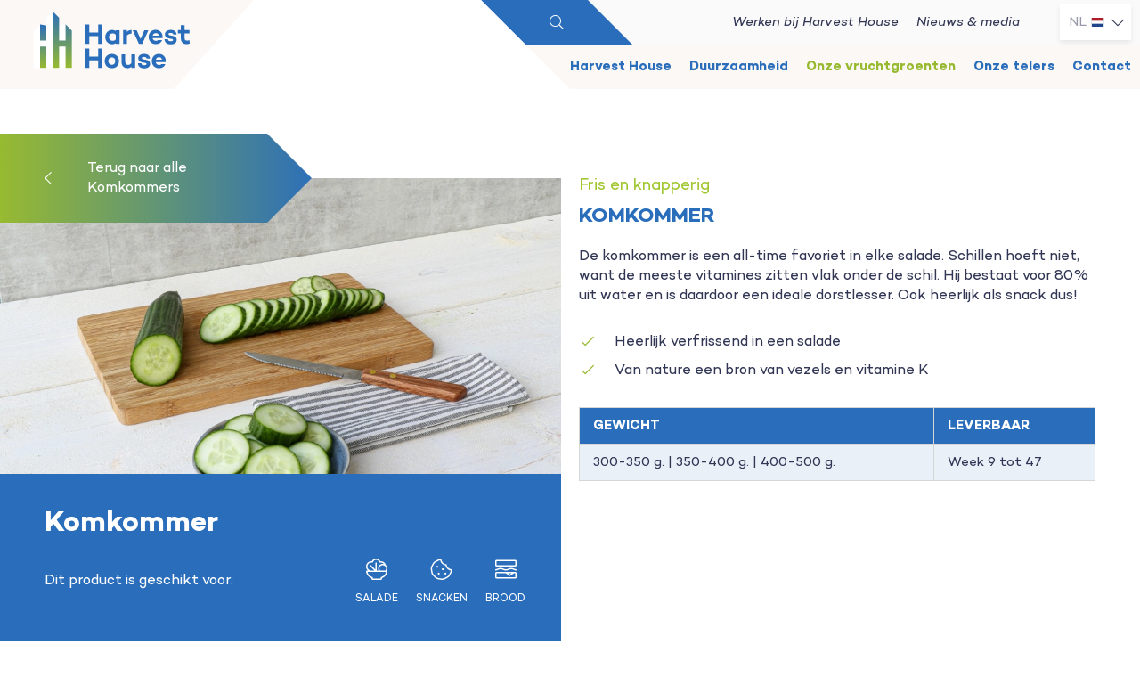

--- FILE ---
content_type: text/html; charset=UTF-8
request_url: https://www.harvesthouse.nl/onze-vruchtgroenten/komkommers/assortiment/komkommer
body_size: 6068
content:
<!doctype html>
<html lang="nl">
<head>	<meta charset="utf-8" />
	<title>Komkommer | Harvest House</title>
	<meta name="keywords" lang="nl" content="komkommers harvest house, komkommer, komkommer vitamine" />
	<meta name="description" lang="nl" content="De komkommer is een allemansvriend. Hij bevat veel vitamines net onder de schil, bestaat voor 80% uit water en is volgens Harvest House de ideale snack!" />
	<meta name="robots" content="index, follow" />
	<meta name="generator" content="IQ cms" />
	<meta name="viewport" content="width=device-width, initial-scale=1.0" />
	<!--
		Deze website is ontwikkeld door AWESUM B.V.
		https://www.awesum.nl
	-->
				
														<link rel="alternate" hreflang="nl-NL" href="https://www.harvesthouse.nl/onze-vruchtgroenten/komkommers/assortiment/komkommer" />
														<link rel="alternate" hreflang="de-DE" href="https://www.harvesthouse.nl/de/fruchtgem%C3%BCse/gurke/produktauswahl/gurke" />
														<link rel="alternate" hreflang="en-GB" href="https://www.harvesthouse.nl/en/our-salads/cucumbers/product-range/cucumber" />
				<link rel="icon" href="/public/images/favicon.ico" />
	<meta name='viewport' content="width=device-width, viewport-fit=cover"/>

<link rel="apple-touch-icon" sizes="180x180" href="/public/images/favicon/apple-touch-icon.png">
<link rel="icon" type="image/png" sizes="32x32" href="/public/images/favicon/favicon-32x32.png">
<link rel="icon" type="image/png" sizes="16x16" href="/public/images/favicon/favicon-16x16.png">
<link rel="manifest" href="/public/images/favicon/site.webmanifest">
<link rel="mask-icon" href="/public/images/favicon/safari-pinned-tab.svg" color="#97ba31">
<link rel="shortcut icon" href="/public/images/favicon/favicon.ico">
<meta name="msapplication-TileColor" content="#00a300">
<meta name="msapplication-config" content="/public/images/favicon/browserconfig.xml">
<meta name="theme-color" content="#97ba31">


        <meta property="og:image" content="/static/upload/gallery-large/b0e4f4d5-b0c7-4c93-9a3a-8b29eb18e2e5/Komkommer+1.jpg" />
<meta property="og:title" content="Komkommer"/>
<meta property="og:type" content="article"/>
<meta property="og:url" content="http://iqc.ms/i5k"/>
<meta property="og:site_name" content="Harvest House"/>
<meta property="og:description" content="De komkommer is een allemansvriend. Hij bevat veel vitamines net onder de schil, bestaat voor 80% uit water en is volgens Harvest House de ideale snack!"/>

	
	<link rel="stylesheet" href="/static/css/1714569681/fa5-fa5all-default-cookielaw.css" type="text/css" />
	
	<script>(function (w, d, s, l, i){w[l]=w[l]||[];w[l].push({'gtm.start':
new Date().getTime(),event:'gtm.js'});var f=d.getElementsByTagName(s)[0],
j=d.createElement(s),dl=l!='dataLayer'?'&l='+l:'';j.async=true;j.src=
'https://www.googletagmanager.com/gtm.js?id='+i+dl;f.parentNode.insertBefore(j,f);
})(window, document, 'script', 'dataLayer', 'GTM-TDTQG97');</script></head>
<body class="cmp-product">
<noscript><iframe src="https://www.googletagmanager.com/ns.html?id=GTM-TDTQG97" height="0" width="0" style="display:none;visibility:hidden"></iframe></noscript><header class="hdr">
    <div class="fit">
        <div class="hdr-logo-box">
                        <a class="hdr-logo-link" href="/">
                <img class="hdr-logo-img" src="/public/images/harvest-house-logo.svg" width="270" height="120" alt="Harvest House logo"/>
            </a>
        </div>
        <div class="hdr-nav-box cmd-nav-target">
            <div class="hdr-nav-top">
                <button class="hdr-search-btn cmd-search-toggle">
                    <span class="hdr-search-label">Zoek product of teler</span>
                    <span class="hdr-search-icon fal fa-search"></span>
                </button>
                                                    <nav class="nav-top">
                        <ul class="nav-top-list">
                                                            <li class="nav-top-item">
                                    <a class="nav-top-link" href="/werken-bij">Werken bij Harvest House</a>
                                </li>
                                                            <li class="nav-top-item">
                                    <a class="nav-top-link" href="/nieuws-media">Nieuws &amp; media</a>
                                </li>
                                                    </ul>
                    </nav>
                                <a class="hdr-mob-logo-link" href="/">
                    <img class="hdr-mob-logo-img" src="/public/images/harvest-house-logo.svg" width="" height="" alt="Harvest House vector logo"/>
                </a>
                <button class="hdr-mob-nav-toggle btn-link is-blue fal fa-bars cmd-nav-toggle"></button>
                                                                    <nav class="nav-lang">
                        <ul class="nav-lang-list">
                                                        <li class="nav-lang-item is-active">
                                                                                                <a class="nav-lang-link" href="/onze-vruchtgroenten/komkommers/assortiment/komkommer">
                                    <span class="nav-lang-label">nl</span>
                                    <img class="nav-lang-flag" src="/public/images/lang/nl.svg" width="15" height="10" alt="nl"/>
                                </a>
                            </li>
                                                        <li class="nav-lang-item">
                                                                                                <a class="nav-lang-link" href="/de/fruchtgem%C3%BCse/gurke/produktauswahl/gurke">
                                    <span class="nav-lang-label">de</span>
                                    <img class="nav-lang-flag" src="/public/images/lang/de.svg" width="15" height="10" alt="de"/>
                                </a>
                            </li>
                                                        <li class="nav-lang-item">
                                                                                                <a class="nav-lang-link" href="/en/our-salads/cucumbers/product-range/cucumber">
                                    <span class="nav-lang-label">en</span>
                                    <img class="nav-lang-flag" src="/public/images/lang/en.svg" width="15" height="10" alt="en"/>
                                </a>
                            </li>
                            
                        </ul>
                        <span class="nav-lang-icon fal fa-chevron-down"></span>
                    </nav>
                            </div>
            <div class="hdr-nav-bottom">
                                                <nav class="nav-main">
                    <ul class="nav-main-list">
                                                    <li class="nav-main-item">
                                <a class="nav-main-link" href="/harvest-house">Harvest House</a>
                            </li>
                                                    <li class="nav-main-item">
                                <a class="nav-main-link" href="/harvest-house/duurzaamheid">Duurzaamheid</a>
                            </li>
                                                    <li class="nav-main-item is-active">
                                <a class="nav-main-link" href="/onze-vruchtgroenten">Onze vruchtgroenten</a>
                            </li>
                                                    <li class="nav-main-item">
                                <a class="nav-main-link" href="/onze-telers">Onze telers</a>
                            </li>
                                                    <li class="nav-main-item">
                                <a class="nav-main-link" href="/contact">Contact</a>
                            </li>
                                            </ul>
                </nav>
            </div>
        </div>
    </div>
</header>

<main class="main" role="main">
    
    <section class="sec sec-n-product is-white">
    
    <div class="fit">
        <div class="row">
            <div class="col col-c6 col-n-product-img">
                <div class="fullimg-box">
                    <div class="btn-hhlab">
                        <div class="fit">
                                                        <a class="btn-hhlab-link" href="/onze-vruchtgroenten/komkommers">
                                <div class="btn-hhlab-content">
                                    <span class="btn-hhlab-icon fal fa-chevron-left"></span>
                                    <span class="btn-hhlab-label">Terug naar alle Komkommers</span>
                                </div>
                            </a>
                        </div>
                    </div>
                                                                <span class="fullimg-img cmd-iqwp" data-iqwp-default="/static/upload/product-large/b0e4f4d5-b0c7-4c93-9a3a-8b29eb18e2e5/Komkommer+1.jpg" data-iqwp-webp="/static/upload/product-large:webp/b0e4f4d5-b0c7-4c93-9a3a-8b29eb18e2e5/Komkommer+1.jpg"></span>
                                        <div class="fullimg-content-box at-bottom">
                                                <div class="fullimg-content-bar is-blue is-big is-horizontal">
                            <div class="fullimg-content">
                                <h1 class="title-h1 is-normal-case"><em>Komkommer</em></h1>
                            </div>
                            <div class="fullimg-content at-bottom">
                                                                    <span>Dit product is geschikt voor:</span>
                                                                <div class="sqicon-box sqicon-box-n-product">
                                                                            <ul class="sqicon-list">
                                                                                            <li class="sqicon-item">
                                                    <span class="sqicon-icon fal fa-salad"></span>
                                                    <span class="sqicon-label">Salade</span>
                                                </li>
                                                                                            <li class="sqicon-item">
                                                    <span class="sqicon-icon fal fa-cookie-bite"></span>
                                                    <span class="sqicon-label">Snacken</span>
                                                </li>
                                                                                            <li class="sqicon-item">
                                                    <span class="sqicon-icon fal fa-sandwich"></span>
                                                    <span class="sqicon-label">Brood</span>
                                                </li>
                                                                                    </ul>
                                                                    </div>
                            </div>
                        </div>
                    </div>
                </div>
            </div>
            <div class="col col-c1 col-n-product-empty">

            </div>
            <div class="col col-c5 col-n-product-info">
                <h3 class="title-h3">Fris en knapperig </h3>
                <h2 class="title-h2">Komkommer</h2>
                
<p>De komkommer is een all-time favoriet in elke salade. Schillen hoeft niet, want de meeste vitamines zitten vlak onder de schil. Hij bestaat voor 80% uit water en is daardoor een ideale dorstlesser. Ook heerlijk als snack dus!</p>
    <div class="usp-box widget">
        <ul class="usp-list">
                            <li class="usp-item">
                                            <span class="usp-icon fal fa-check"></span>
                                        <span class="usp-label">Heerlijk verfrissend in een salade</span>
                </li>
                            <li class="usp-item">
                                            <span class="usp-icon fal fa-check"></span>
                                        <span class="usp-label">Van nature een bron van vezels en vitamine K</span>
                </li>
                    </ul>
    </div>
    <div class="table-box widget">
        <table class="table">
                            <tr class="table-row">
                                            <th class="table-cell">Gewicht</th>
                                            <th class="table-cell">Leverbaar</th>
                                    </tr>
                            <tr class="table-row">
                                            <td class="table-cell">300-350 g. | 350-400 g. | 400-500 g.</td>
                                            <td class="table-cell">Week 9 tot 47</td>
                                    </tr>
                    </table>
    </div>


                                            </div>
        </div>
    </div>
</section>



</main>
<footer class="ftr">
    <div class="cutout is-top is-left">
        <img class="cutout-img" src="/public/images/cutout/paprika-red.png" width="300" height="300" alt="Red paprika"/>
    </div>
    <div class="cutout is-bottom is-right cutout-n-footer">
        <img class="cutout-img" src="/public/images/cutout/paprika-orange.png" width="250" height="250" alt="Orange paprika"/>
    </div>
    <div class="fit">
        <div class="ftr-bar">
            <div class="row">
                <div class="col col-c4 col-n-ftr-address">
                    <div class="row">
                        <div class="col col-p40 col-n-ftr-visiting-address">
                            <span class="ftr-title">Bezoekadres</span>
                            <span class="ftr-address-line">Honderdland 415</span>
                            <span class="ftr-address-line">2676 LV Maasdijk</span>
                                                            <span class="ftr-address-line">Nederland</span>
                                                    </div>
                        <div class="col col-p40 col-n-ftr-postal-address">
                            <span class="ftr-title">Postadres</span>
                            <span class="ftr-address-line">Honderdland 415</span>
                            <span class="ftr-address-line">2676 LV Maasdijk</span>
                                                            <span class="ftr-address-line">Nederland</span>
                                                    </div>
                    </div>
                    <div class="btn-box btn-box-n-ftr widget">
                        <ul class="btn-list">
                                                            <li class="btn-item">
                                    <a class="btn-link is-blue" href="tel:+31174519200">
                                        <span class="btn-icon fal fa-phone-alt"></span>
                                        <span class="btn-label">+31174519200</span>
                                    </a>
                                </li>
                                                                                        <li class="btn-item">
                                    <script type="text/javascript">eval(unescape('%64%6f%63%75%6d%65%6e%74%2e%77%72%69%74%65%28%27%3c%61%20%68%72%65%66%3d%22%6d%61%69%6c%74%6f%3a%49%6e%66%6f%40%68%61%72%76%65%73%74%68%6f%75%73%65%2e%6e%6c%22%20%63%6c%61%73%73%3d%22%62%74%6e%2d%6c%69%6e%6b%20%69%73%2d%67%72%65%65%6e%2d%74%65%78%74%22%3e%3c%73%70%61%6e%20%63%6c%61%73%73%3d%22%62%74%6e%2d%69%63%6f%6e%20%66%61%6c%20%66%61%2d%65%6e%76%65%6c%6f%70%65%22%3e%3c%2f%73%70%61%6e%3e%3c%73%70%61%6e%20%63%6c%61%73%73%3d%22%62%74%6e%2d%6c%61%62%65%6c%22%3e%53%74%75%75%72%20%65%65%6e%20%65%2d%6d%61%69%6c%3c%2f%73%70%61%6e%3e%3c%2f%61%3e%27%29%3b'))</script>
                                </li>
                                                    </ul>
                    </div>
                </div>
                <div class="col col-c1 is-center col-n-ftr-empty">
                    <span class="col-separator"></span>
                </div>
                                                    <div class="col col-c5 col-n-ftr-sitemap">
                        <div class="row">
                                                                                            <div class="col col-p33 col-n-ftr-sitemap-col">
                                    <span class="ftr-title">Harvest House</span>
                                                                            <nav class="smp">
                                            <ul class="smp-list">
                                                                                                    <li class="smp-item">
                                                        <a class="smp-link" href="/onze-telers">Onze telers</a>
                                                    </li>
                                                                                                    <li class="smp-item">
                                                        <a class="smp-link" href="">Duurzaamheid</a>
                                                    </li>
                                                                                                    <li class="smp-item">
                                                        <a class="smp-link" href="/harvest-house">Over Harvest House</a>
                                                    </li>
                                                                                            </ul>
                                        </nav>
                                                                    </div>
                                                                                            <div class="col col-p33 col-n-ftr-sitemap-col">
                                    <span class="ftr-title">Overige</span>
                                                                            <nav class="smp">
                                            <ul class="smp-list">
                                                                                                    <li class="smp-item">
                                                        <a class="smp-link" href="/werken-bij">Werken bij Harvest House</a>
                                                    </li>
                                                                                                    <li class="smp-item">
                                                        <a class="smp-link" href="/nieuws-media">Nieuws</a>
                                                    </li>
                                                                                            </ul>
                                        </nav>
                                                                    </div>
                                                                                            <div class="col col-p33 col-n-ftr-sitemap-col">
                                    <span class="ftr-title">Vruchtgroenten</span>
                                                                            <nav class="smp">
                                            <ul class="smp-list">
                                                                                                    <li class="smp-item">
                                                        <a class="smp-link" href="/onze-vruchtgroenten/tomaten">Tomaten</a>
                                                    </li>
                                                                                                    <li class="smp-item">
                                                        <a class="smp-link" href="/onze-vruchtgroenten/paprikas">Paprika&#039;s</a>
                                                    </li>
                                                                                                    <li class="smp-item">
                                                        <a class="smp-link" href="/onze-vruchtgroenten/komkommers">Komkommers</a>
                                                    </li>
                                                                                            </ul>
                                        </nav>
                                                                    </div>
                            
                        </div>
                    </div>
                                <div class="col col-c2 col-n-ftr-socials">
                    <span class="ftr-title is-small">Harvest House verbindt.<br/>Verbind ook met ons!</span>
                    <div class="sm-box sm-box-n-ftr is-inverted">
                            <ul class="sm-list">
                    <li class="sm-item">
                <a class="sm-link fab fa-facebook-f" href="https://www.facebook.com/harvesthouseNL" rel="external"></a>
            </li>
                    <li class="sm-item">
                <a class="sm-link fab fa-linkedin-in" href="https://www.linkedin.com/company/harvesthouse/" rel="external"></a>
            </li>
                    <li class="sm-item">
                <a class="sm-link fab fa-instagram" href="https://www.instagram.com/harvesthouse.nl/" rel="external"></a>
            </li>
                    <li class="sm-item">
                <a class="sm-link fab fa-youtube" href="https://www.youtube.com/channel/UCqz2Yn8enjFVV3KgcV45Y7g" rel="external"></a>
            </li>
            </ul>

                    </div>
                </div>
            </div>
        </div>
        <nav class="nav-ftr">
            <ul class="nav-ftr-list">
                <li class="nav-ftr-item">
                    <span class="nav-ftr-label">&copy; 2026 Harvest House</span>
                </li>
                                                    <li class="nav-ftr-item">
                        <a class="nav-ftr-link" href="/privacyverklaring">Privacyverklaring</a>
                    </li>
                            </ul>
        </nav>
    </div>
    <script type="application/ld+json">
    {
        "@context": "http://schema.org",
        "@type": "Organization",
        "url": "www.harvesthouse.nl",
        "address": {
            "@type": "PostalAddress",
            "addressLocality": "Maasdijk",
            "postalCode": "2676 LV",
            "streetAddress": "Honderdland 415"
        },
        "email": "Info@harvesthouse.nl",
        "telephone": "+31174519200",
        "logo": {
            "@type": "ImageObject",
            "url": "/public/images/harvest-house-logo.svg",
            "width": {
                "@type": "QuantitativeValue",
                "value": "158"
            },
            "height": {
                "@type": "QuantitativeValue",
                "value": "70"
            }
        },
        "name": "Harvest House"
    }
</script>

</footer>

<div class="overlay is-search cmd-search-target" id="search-container"></div>














							

    <script>function webp(e) {
            var A = new Image;
            A.onload = function () {
                e(0 < A.width && 0 < A.height)
            }, A.onerror = function () {
                e(0)
            }, A.src = "[data-uri]"
        }

        webp(function (e) {
            var A = "iqwp" + (e ? "Webp" : "Default");
            [].slice.call(document.querySelectorAll(".cmd-iqwp")).forEach(function (e) {
                e.style.backgroundImage = "url(" + e.dataset[A] + ")"
            })
        });</script>

<script>/* <![CDATA[ */    window.search_url = "https:\/\/www.harvesthouse.nl\/";
    window.translations = {
        placeholder: 'Zoek op teler of product...',
        grower: 'Gevonden telers',
        product: 'Gevonden producten',
        results: 'Zoekresultaten',
        choose: 'Kies',
        read_more: 'Lees meer',
    }
    WebFontConfig = {
    google: { families: [
    'Open+Sans:300,400,600,700',
    'Urbanist:400,900&display=swap'
    ]
    }};
			window.recaptcha_key = "6Ld8n20bAAAAAIzsbkCegJ1yzgcN2sQ3TysEyOaD";
				function _l(m, f) {
			var d = document, h = d.getElementsByTagName("head")[0] || d.documentElement;
			for (var x = m.length, i = 0; m.length > 0; i++) {
				var s = d.createElement("script");
				o = m.pop();
				s.src = o.f;
				if (s.x = s.setAttribute) {
					if (o.i) s.x('integrity', o.i);
					if (o.o) s.x('crossorigin', o.o)
				}
				;s.async = 1;
				s.onload = s.onreadystatechange = function () {
					var c = this;
					if (!c.r && (!c.readyState || c.readyState === "loaded" || c.readyState === "complete")) {
						c.r = true;
						if (!--x) f();
						c.onload = c.onreadystatechange = null;
						if (h && c.parentNode) h.removeChild(c)
					}
				};
				h.insertBefore(s, h.firstChild)
			}
		}
		(function () {_rD();})();function _rD(){_l([{"f":"https:\/\/ajax.googleapis.com\/ajax\/libs\/webfont\/1.6.26\/webfont.js","i":"sha384-pvXSwSU09c+q9mPyY++ygUHWIYRoaxgnJ\/JC5wcOzMb\/NVVu+IDniiB9qWp3ZNWM","o":"anonymous"},{"f":"https:\/\/ajax.googleapis.com\/ajax\/libs\/jquery\/3.5.1\/jquery.min.js","i":"sha384-ZvpUoO\/+PpLXR1lu4jmpXWu80pZlYUAfxl5NsBMWOEPSjUn\/6Z\/hRTt8+pR6L4N2","o":"anonymous"}],function(){
_l([{"f":"https:\/\/unpkg.com\/vue@3.4.7\/dist\/vue.global.prod.js"}],function(){
_l([{"f":"\/static\/js\/1704811662\/search.js"},{"f":"\/static\/js\/1704811460\/default.js"}],function(){
			window._recaptcha_running = false;
			window.rc_form_clicked = false;

			// Function to dynamically load the reCAPTCHA script
			window.loadGrecaptcha = function () {
				if (typeof grecaptcha === 'undefined' && !window._recaptcha_running) {
					window._recaptcha_running = true;
					const script = document.createElement('script');
					script.type = 'text/javascript';
					script.src = `https://www.google.com/recaptcha/api.js?trustedtypes=true&render=${window.recaptcha_key}`;
					script.onload = () => console.log('reCAPTCHA script loaded.');
					script.onerror = () => console.error('Failed to load reCAPTCHA script.');
					document.head.appendChild(script);
				}
			};

			// One-time event listener for focus or click on input/textarea
			const triggerRecaptchaLoad = function (e) {
				if (e.target.tagName === 'INPUT' || e.target.tagName === 'TEXTAREA') {
					window.loadGrecaptcha();
					document.removeEventListener('focus', triggerRecaptchaLoad, true);
					document.removeEventListener('click', triggerRecaptchaLoad, true);
				}
			};

			// Attach event listeners for lazy loading
			document.addEventListener('focus', triggerRecaptchaLoad, true);
			document.addEventListener('click', triggerRecaptchaLoad, true);

			// Form submission handler
			document.addEventListener('submit', function (e) {
				const form = e.target;
				if (
						form.tagName === 'FORM' &&
						form.method.toLowerCase() === 'post' &&
						!form.classList.contains('cmd-no-rc')
				) {
					if (!window.rc_form_clicked && !e.defaultPrevented) {
						e.preventDefault();

						const submitButton = form.querySelector('input[type=submit]');

						if (typeof grecaptcha === 'undefined') {
							// Fallback if reCAPTCHA script hasn't loaded
							window.rc_form_clicked = true;
							form.submit();
						} else {
							grecaptcha.ready(() => {
								grecaptcha.execute(window.recaptcha_key, { action: 'submit' })
										.then((token) => {
											// Add reCAPTCHA token to the form
											const hiddenField = document.createElement('input');
											hiddenField.type = 'hidden';
											hiddenField.name = 'iq-recaptcha-token';
											hiddenField.value = token;
											form.appendChild(hiddenField);

											// Optionally clone and hide the submit button
											if (submitButton) {
												const hiddenSubmit = submitButton.cloneNode(true);
												hiddenSubmit.type = 'hidden';
												form.appendChild(hiddenSubmit);
											}

											// Submit the form
											window.rc_form_clicked = true;
											form.submit();
											window.rc_form_clicked = false;
										})
										.catch((err) => {
											console.error('reCAPTCHA execution failed:', err);
										});
							});
						}
					}
				}
			});
		
});
});
});};/* ]]> */</script>

</body>
</html>


--- FILE ---
content_type: image/svg+xml
request_url: https://www.harvesthouse.nl/public/images/harvest-house-logo.svg
body_size: 2688
content:
<svg version="1.1" id="Laag_1" xmlns="http://www.w3.org/2000/svg" xmlns:xlink="http://www.w3.org/1999/xlink" x="0" y="0" width="158" height="70" xml:space="preserve"><style>.st0{fill:#fff}</style><path class="st0" d="M-5224 607.7V398.9l-36.4-4.6V615z"/><linearGradient id="SVGID_1_" gradientUnits="userSpaceOnUse" x1="-5241.918" y1="668.404" x2="-5241.918" y2="427.883"><stop offset="0" stop-color="#86bc25"/><stop offset=".228" stop-color="#6cac41"/><stop offset=".716" stop-color="#298387"/><stop offset="1" stop-color="#006ab2"/></linearGradient><path fill="url(#SVGID_1_)" d="M-5187 321l-37 37v131.7h-36.4v-95.3l-36.4 36.4v147.5l36.4 36.4v-90.9h36.4v127.4l37 37z"/><path class="st0" d="M-5187 321l37 37v131.7h36.4v-95.3l36.4 36.4v147.5l-36.4 36.4v-90.9h-36.4v127.4l-37 37z"/><linearGradient id="SVGID_2_" gradientUnits="userSpaceOnUse" x1="-5131.759" y1="631.901" x2="-5131.759" y2="441.352"><stop offset="0" stop-color="#86bc25"/><stop offset=".228" stop-color="#6cac41"/><stop offset=".716" stop-color="#298387"/><stop offset="1" stop-color="#006ab2"/></linearGradient><path fill="url(#SVGID_2_)" d="M-5149.9 489.6h36.3v-95.1l-36.3 5.6v78.6z"/><linearGradient id="SVGID_3_" gradientUnits="userSpaceOnUse" x1="-5131.755" y1="631.547" x2="-5131.755" y2="442.222"><stop offset="0" stop-color="#86bc25"/><stop offset=".228" stop-color="#6cac41"/><stop offset=".716" stop-color="#298387"/><stop offset="1" stop-color="#006ab2"/></linearGradient><path fill="url(#SVGID_3_)" d="M-5113.6 523.7h-36.3v83.7l36.3 7.4v-.5z"/><text transform="translate(-5035.456 492.672)"><tspan x="0" y="0" fill="#006ab2" font-family="Campton-SemiBold" font-size="144.701">Harvest</tspan><tspan x="0" y="122" fill="#006ab2" font-family="Campton-SemiBold" font-size="144.701" letter-spacing="-2">H</tspan><tspan x="102.4" y="122" fill="#006ab2" font-family="Campton-SemiBold" font-size="144.701">ouse</tspan></text><linearGradient id="SVGID_4_" gradientUnits="userSpaceOnUse" x1="-5243.678" y1="1693.356" x2="-5243.678" y2="1290.518"><stop offset=".106" stop-color="#86bc25"/><stop offset=".28" stop-color="#6cac41"/><stop offset=".654" stop-color="#298387"/><stop offset=".872" stop-color="#006ab2"/></linearGradient><path fill="url(#SVGID_4_)" d="M-5225.5 1555.2v-208.7l-36.4-4.7v220.8z"/><path class="st0" d="M-5188.4 1268.6l-37.1 37v131.6h-36.4V1342l-36.4 36.4v147.4l36.4 36.4v-90.9h36.4v127.5l37 37z"/><linearGradient id="SVGID_5_" gradientUnits="userSpaceOnUse" x1="-5133.526" y1="1604.172" x2="-5133.526" y2="1303.868"><stop offset="0" stop-color="#86bc25"/><stop offset=".059" stop-color="#7bb630"/><stop offset=".378" stop-color="#479568"/><stop offset=".652" stop-color="#207e90"/><stop offset=".869" stop-color="#096fa9"/><stop offset="1" stop-color="#006ab2"/></linearGradient><path fill="url(#SVGID_5_)" d="M-5188.4 1268.6l37 37v131.6h36.4V1342l36.4 36.4v147.4l-36.4 36.4v-90.9h-36.4v127.5l-37 37z"/><path class="st0" d="M-5151.4 1437.2h36.4v-95.1l-36.4 5.6v78.6zm36.4 34.1h-36.4v83.7l36.4 7.3v-.4z"/><text transform="translate(-5014.497 1440.235)"><tspan x="0" y="0" fill="#006ab2" font-family="Campton-SemiBold" font-size="144.701">Harvest</tspan><tspan x="0" y="122" fill="#006ab2" font-family="Campton-SemiBold" font-size="144.701" letter-spacing="-2">H</tspan><tspan x="102.4" y="122" fill="#006ab2" font-family="Campton-SemiBold" font-size="144.701">ouse</tspan></text><defs><path id="SVGID_6_" d="M-4221.5 1769.8v288.4h358.1v-288.4l-179.1-178.8z"/></defs><clipPath id="SVGID_7_"><use xlink:href="#SVGID_6_" overflow="visible"/></clipPath><linearGradient id="SVGID_8_" gradientUnits="userSpaceOnUse" x1="-451.883" y1="913.179" x2="-443.702" y2="913.179" gradientTransform="matrix(0 -57.1042 -57.1042 0 48103.844 -23746.166)"><stop offset="0" stop-color="#dff1fc"/><stop offset="1" stop-color="#7dcaef"/></linearGradient><path clip-path="url(#SVGID_7_)" fill="url(#SVGID_8_)" d="M-4221.5 1591h358.1v467.2h-358.1z"/><path class="st0" d="M-3995.9 1751.8v306.4h46.7v-315.8z"/><defs><path id="SVGID_9_" d="M-4135.7 2058.2h46.6v-306.4l-46.6-9.4z"/></defs><clipPath id="SVGID_10_"><use xlink:href="#SVGID_9_" overflow="visible"/></clipPath><linearGradient id="SVGID_11_" gradientUnits="userSpaceOnUse" x1="-462.594" y1="951.268" x2="-454.413" y2="951.268" gradientTransform="matrix(0 -38.6066 -38.6066 0 32612.865 -15800.966)"><stop offset="0" stop-color="#86bc25"/><stop offset="1" stop-color="#006ab2"/></linearGradient><path clip-path="url(#SVGID_10_)" fill="url(#SVGID_11_)" d="M-4135.7 1742.4h46.6v315.8h-46.6z"/><defs><path id="SVGID_12_" d="M-4042.5 2058.2h46.6v-155.4h46.7v155.4h46.6V1789l-46.6-46.6v116.8h-46.7V1696l-46.6-46.6z"/></defs><clipPath id="SVGID_13_"><use xlink:href="#SVGID_12_" overflow="visible"/></clipPath><linearGradient id="SVGID_14_" gradientUnits="userSpaceOnUse" x1="-455.072" y1="922.82" x2="-446.891" y2="922.82" gradientTransform="matrix(0 -49.974 -49.974 0 42144.477 -20683.58)"><stop offset="0" stop-color="#86bc25"/><stop offset="1" stop-color="#006ab2"/></linearGradient><path clip-path="url(#SVGID_13_)" fill="url(#SVGID_14_)" d="M-4042.5 1649.4h139.8v408.8h-139.8z"/><path class="st0" d="M-4089.1 1696v163.2h-46.6v-116.8l-46.6 46.6v269.2h46.6v-155.4h46.6v155.4h46.6v-408.8zM32.7 22.5v37.4h5.7V21.3z"/><defs><path id="SVGID_15_" d="M15.7 59.9h5.7V22.5l-5.7-1.2z"/></defs><clipPath id="SVGID_16_"><use xlink:href="#SVGID_15_" overflow="visible"/></clipPath><linearGradient id="SVGID_17_" gradientUnits="userSpaceOnUse" x1="-410.832" y1="844.268" x2="-409.834" y2="844.268" gradientTransform="matrix(0 -38.6066 -38.6066 0 32612.865 -15800.966)"><stop offset="0" stop-color="#98bb30"/><stop offset="1" stop-color="#2a6ebb"/></linearGradient><path clip-path="url(#SVGID_16_)" fill="url(#SVGID_17_)" d="M15.7 21.3h5.7v38.5h-5.7z"/><defs><path id="SVGID_18_" d="M27 59.9h5.7v-19h5.7v19h5.7V27l-5.7-5.7v14.3h-5.7V15.7L27 10z"/></defs><clipPath id="SVGID_19_"><use xlink:href="#SVGID_18_" overflow="visible"/></clipPath><linearGradient id="SVGID_20_" gradientUnits="userSpaceOnUse" x1="-415.084" y1="842.616" x2="-414.087" y2="842.616" gradientTransform="matrix(0 -49.974 -49.974 0 42144.477 -20683.58)"><stop offset="0" stop-color="#98bb30"/><stop offset="1" stop-color="#2a6ebb"/></linearGradient><path clip-path="url(#SVGID_19_)" fill="url(#SVGID_20_)" d="M27 10h17.1v49.9H27z"/><path class="st0" d="M21.4 15.7v19.9h-5.7V21.3L10 27v32.9h5.7v-19h5.7v19h5.7V10z"/><path d="M70.8 21.5v17h-3.4v-6.7h-7.9v6.7h-3.4v-17h3.4v7.1h7.9v-7.1h3.4zm15.5 5.1v12H83v-.7c-.9.6-2.1 1-3.4 1-3.3 0-6-2.8-6-6.3s2.7-6.3 6-6.3c1.3 0 2.5.4 3.4 1v-.7h3.3zM83 34.5v-3.8c-.8-1.1-1.9-1.4-2.9-1.4-1.9 0-3.2 1.5-3.2 3.3 0 1.8 1.3 3.3 3.2 3.3 1 0 2.1-.3 2.9-1.4zm14-8.1v3.1c-1.9.1-3.2.7-4.2 1.8v7.2h-3.3v-12h3.3V28c1-1 2.4-1.6 4.2-1.6zm14.9.2l-5.5 12h-2.9l-5.5-12h3.5l3.4 7.7 3.4-7.7h3.6zm12.5 6.9h-8.8c.3 1.4 1.2 2.4 3 2.4.9 0 1.5-.2 1.9-.7h3.6c-.8 2.3-2.9 3.6-5.6 3.6-3.8 0-6.4-2.7-6.4-6.3 0-3.6 2.5-6.3 6.2-6.3 4.2.1 6.7 3.2 6.1 7.3zm-8.7-2.2h5.4c-.2-1.5-1.2-2.2-2.7-2.2-1.6 0-2.4 1-2.7 2.2zm16 4.9c1.3 0 2.1-.3 2.1-1 0-.5-.4-.9-1.2-1l-2.6-.5c-1.8-.3-3.5-1.3-3.5-3.5 0-2.5 2.1-3.9 5.1-3.9 2.2 0 5 .6 5.3 4h-3c-.1-1.1-1.1-1.4-2.3-1.4-1.3 0-1.9.4-1.9 1 0 .5.3 1 1.5 1.2l2.2.4c1.9.3 3.6 1.2 3.6 3.5 0 2.7-2.3 4-5.3 4-2.6 0-5.3-1-5.5-4.5h3c.1 1.3 1.1 1.7 2.5 1.7zm16.9 2.1c-1.1.4-2 .5-2.9.5-3.2 0-5-2-5-5.1v-4.4h-2.6v-2.8h2.6v-4.3h3.3v4.3h4.4v2.8H144v4.4c0 1.4.9 2 2.1 2 .8 0 1.5-.2 2.1-.5l.4 3.1zm-77.8 4.4v17h-3.4V53h-7.9v6.7h-3.4v-17h3.4v7.1h7.9v-7.1h3.4zm15 11c0 3.7-2.6 6.3-6.3 6.3-3.8 0-6.4-2.6-6.4-6.3 0-3.7 2.6-6.3 6.4-6.3 3.7 0 6.3 2.6 6.3 6.3zm-3.3 0c0-2-1.3-3.3-3.1-3.3s-3.1 1.4-3.1 3.3 1.3 3.3 3.1 3.3c1.9 0 3.1-1.3 3.1-3.3zm17.6-6v12h-3.3v-1c-1 .8-2.1 1.3-3.5 1.3-3.2 0-5.3-2.3-5.3-5.8v-6.4h3.3V54c0 2 1 3.1 2.7 3.1.9 0 1.9-.6 2.8-1.6v-7.7h3.3zm8 9.6c1.3 0 2.1-.3 2.1-1 0-.5-.4-.9-1.2-1l-2.6-.5c-1.8-.3-3.5-1.3-3.5-3.5 0-2.5 2.1-3.9 5.1-3.9 2.2 0 5 .6 5.3 4h-3c-.1-1.1-1.1-1.4-2.3-1.4-1.3 0-1.9.4-1.9 1 0 .5.3 1 1.5 1.2l2.2.4c1.9.3 3.6 1.2 3.6 3.5 0 2.7-2.3 4-5.3 4-2.6 0-5.3-1-5.5-4.5h3c.1 1.3 1.1 1.7 2.5 1.7zm19.1-2.6h-8.8c.3 1.4 1.2 2.4 3 2.4.9 0 1.5-.2 1.9-.7h3.6c-.8 2.3-2.9 3.6-5.6 3.6-3.8 0-6.4-2.7-6.4-6.3 0-3.6 2.5-6.3 6.2-6.3 4.3 0 6.7 3.2 6.1 7.3zm-8.7-2.2h5.4c-.2-1.5-1.2-2.2-2.7-2.2-1.5-.1-2.4.9-2.7 2.2z" fill="#2a6ebb"/><path class="st0" d="M-2960.2 2852.8v227.1h34.6v-234.1z"/><defs><path id="SVGID_21_" d="M-3063.8 3079.9h34.5v-227.1l-34.5-7z"/></defs><clipPath id="SVGID_22_"><use xlink:href="#SVGID_21_" overflow="visible"/></clipPath><linearGradient id="SVGID_23_" gradientUnits="userSpaceOnUse" x1="-489.058" y1="923.66" x2="-482.995" y2="923.66" gradientTransform="matrix(0 -38.6066 -38.6066 0 32612.865 -15800.966)"><stop offset="0" stop-color="#86bc25"/><stop offset="1" stop-color="#006ab2"/></linearGradient><path clip-path="url(#SVGID_22_)" fill="url(#SVGID_23_)" d="M-3063.8 2845.8h34.5v234.1h-34.5z"/><defs><path id="SVGID_24_" d="M-2994.7 3079.9h34.5v-115.1h34.6v115.1h34.5v-199.5l-34.5-34.6v86.6h-34.6v-120.9l-34.5-34.6z"/></defs><clipPath id="SVGID_25_"><use xlink:href="#SVGID_24_" overflow="visible"/></clipPath><linearGradient id="SVGID_26_" gradientUnits="userSpaceOnUse" x1="-475.517" y1="902.216" x2="-469.454" y2="902.216" gradientTransform="matrix(0 -49.974 -49.974 0 42144.477 -20683.58)"><stop offset="0" stop-color="#86bc25"/><stop offset="1" stop-color="#006ab2"/></linearGradient><path clip-path="url(#SVGID_25_)" fill="url(#SVGID_26_)" d="M-2994.7 2776.9h103.6v303h-103.6z"/><path class="st0" d="M-3029.3 2811.5v120.9h-34.5v-86.6l-34.5 34.6v199.5h34.5v-115.1h34.5v115.1h34.6v-303z"/><text transform="translate(-2828.536 2950.499)"><tspan x="0" y="0" fill="#006ab2" font-family="Campton-SemiBold" font-size="152.336">Harvest</tspan><tspan x="0" y="128.5" fill="#006ab2" font-family="Campton-SemiBold" font-size="152.336" letter-spacing="-3">H</tspan><tspan x="107.9" y="128.5" fill="#006ab2" font-family="Campton-SemiBold" font-size="152.336">ouse</tspan></text></svg>

--- FILE ---
content_type: text/javascript; charset=UTF-8
request_url: https://www.harvesthouse.nl/static/js/1704811662/search.js
body_size: 124613
content:
"use strict";(self.webpackChunk=self.webpackChunk||[]).push([[179],{8748:(__unused_webpack_module,__unused_webpack___webpack_exports__,__webpack_require__)=>{eval("\n// NAMESPACE OBJECT: ./node_modules/axios/lib/platform/common/utils.js\nvar common_utils_namespaceObject = {};\n__webpack_require__.r(common_utils_namespaceObject);\n__webpack_require__.d(common_utils_namespaceObject, {\n  hasBrowserEnv: () => (hasBrowserEnv),\n  hasStandardBrowserEnv: () => (hasStandardBrowserEnv),\n  hasStandardBrowserWebWorkerEnv: () => (hasStandardBrowserWebWorkerEnv)\n});\n\n;// CONCATENATED MODULE: external \"Vue\"\nconst external_Vue_namespaceObject = Vue;\n// EXTERNAL MODULE: ./node_modules/core-js/modules/es.regexp.exec.js\nvar es_regexp_exec = __webpack_require__(4043);\n// EXTERNAL MODULE: ./node_modules/core-js/modules/es.string.search.js\nvar es_string_search = __webpack_require__(1514);\n;// CONCATENATED MODULE: ./node_modules/babel-loader/lib/index.js??clonedRuleSet-1.use!./node_modules/vue-loader/dist/templateLoader.js??ruleSet[1].rules[2]!./node_modules/vue-loader/dist/index.js??ruleSet[0]!./src/search/BaseApp.vue?vue&type=template&id=7ab93376\n\n\n\nvar _hoisted_1 = {\n  class: \"fit\"\n};\nvar _hoisted_2 = {\n  class: \"overlay-content\"\n};\nvar _hoisted_3 = {\n  class: \"title-h2 is-normal-case\"\n};\nvar _hoisted_4 = {\n  class: \"iqf-search-box\"\n};\nvar _hoisted_5 = [\"placeholder\"];\nvar _hoisted_6 = /*#__PURE__*/(0,external_Vue_namespaceObject.createElementVNode)(\"button\", {\n  class: \"btn-link is-green fal fa-search in-field\"\n}, null, -1 /* HOISTED */);\nvar _hoisted_7 = {\n  class: \"canvas is-small canvas-n-search widget\"\n};\nfunction render(_ctx, _cache, $props, $setup, $data, $options) {\n  var _component_search_bar = (0,external_Vue_namespaceObject.resolveComponent)(\"search-bar\");\n  return (0,external_Vue_namespaceObject.openBlock)(), (0,external_Vue_namespaceObject.createElementBlock)(\"div\", _hoisted_1, [(0,external_Vue_namespaceObject.createElementVNode)(\"div\", _hoisted_2, [(0,external_Vue_namespaceObject.createElementVNode)(\"form\", {\n    onSubmit: _cache[2] || (_cache[2] = (0,external_Vue_namespaceObject.withModifiers)(function () {\n      return $options.search && $options.search.apply($options, arguments);\n    }, [\"prevent\"])),\n    class: \"title-box title-box-n-search\",\n    method: \"get\"\n  }, [(0,external_Vue_namespaceObject.createElementVNode)(\"span\", _hoisted_3, [(0,external_Vue_namespaceObject.createElementVNode)(\"em\", null, (0,external_Vue_namespaceObject.toDisplayString)($options.labelResults) + \":\", 1 /* TEXT */)]), (0,external_Vue_namespaceObject.createElementVNode)(\"div\", _hoisted_4, [(0,external_Vue_namespaceObject.withDirectives)((0,external_Vue_namespaceObject.createElementVNode)(\"input\", {\n    class: \"iqf-search cmd-no-rc\",\n    type: \"search\",\n    placeholder: $options.placeholder,\n    \"onUpdate:modelValue\": _cache[0] || (_cache[0] = function ($event) {\n      return $data.query = $event;\n    })\n  }, null, 8 /* PROPS */, _hoisted_5), [[external_Vue_namespaceObject.vModelText, $data.query]]), _hoisted_6]), (0,external_Vue_namespaceObject.createElementVNode)(\"button\", {\n    class: \"btn-link is-white fal fa-times is-close\",\n    onClick: _cache[1] || (_cache[1] = (0,external_Vue_namespaceObject.withModifiers)(function () {\n      return $options.close && $options.close.apply($options, arguments);\n    }, [\"prevent\"]))\n  })], 32 /* NEED_HYDRATION */), (0,external_Vue_namespaceObject.createElementVNode)(\"div\", _hoisted_7, [((0,external_Vue_namespaceObject.openBlock)(true), (0,external_Vue_namespaceObject.createElementBlock)(external_Vue_namespaceObject.Fragment, null, (0,external_Vue_namespaceObject.renderList)($data.bars, function (bar) {\n    return (0,external_Vue_namespaceObject.openBlock)(), (0,external_Vue_namespaceObject.createBlock)(_component_search_bar, {\n      label: bar.label,\n      type: bar.type,\n      results: $data.results\n    }, null, 8 /* PROPS */, [\"label\", \"type\", \"results\"]);\n  }), 256 /* UNKEYED_FRAGMENT */))])])]);\n}\n;// CONCATENATED MODULE: ./src/search/BaseApp.vue?vue&type=template&id=7ab93376\n\n// EXTERNAL MODULE: ./node_modules/core-js/modules/es.object.to-string.js\nvar es_object_to_string = __webpack_require__(228);\n// EXTERNAL MODULE: ./node_modules/core-js/modules/es.promise.js\nvar es_promise = __webpack_require__(3964);\n// EXTERNAL MODULE: ./node_modules/core-js/modules/es.promise.finally.js\nvar es_promise_finally = __webpack_require__(6409);\n;// CONCATENATED MODULE: ./node_modules/babel-loader/lib/index.js??clonedRuleSet-1.use!./node_modules/vue-loader/dist/templateLoader.js??ruleSet[1].rules[2]!./node_modules/vue-loader/dist/index.js??ruleSet[0]!./src/search/components/SearchBar.vue?vue&type=template&id=5ee0f19c\n\nvar SearchBarvue_type_template_id_5ee0f19c_hoisted_1 = {\n  class: \"widget\"\n};\nvar SearchBarvue_type_template_id_5ee0f19c_hoisted_2 = {\n  class: \"title-h2\"\n};\nvar SearchBarvue_type_template_id_5ee0f19c_hoisted_3 = {\n  class: \"tile-box is-slider has-6-something tile-box-n-search-slider\"\n};\nvar SearchBarvue_type_template_id_5ee0f19c_hoisted_4 = {\n  class: \"tile-list\"\n};\nfunction SearchBarvue_type_template_id_5ee0f19c_render(_ctx, _cache, $props, $setup, $data, $options) {\n  return (0,external_Vue_namespaceObject.openBlock)(), (0,external_Vue_namespaceObject.createElementBlock)(\"div\", SearchBarvue_type_template_id_5ee0f19c_hoisted_1, [(0,external_Vue_namespaceObject.createElementVNode)(\"span\", SearchBarvue_type_template_id_5ee0f19c_hoisted_2, [(0,external_Vue_namespaceObject.createElementVNode)(\"em\", null, (0,external_Vue_namespaceObject.toDisplayString)($props.label) + \" (\" + (0,external_Vue_namespaceObject.toDisplayString)($options.filteredResults.length) + \")\", 1 /* TEXT */)]), (0,external_Vue_namespaceObject.createElementVNode)(\"div\", SearchBarvue_type_template_id_5ee0f19c_hoisted_3, [(0,external_Vue_namespaceObject.createElementVNode)(\"ul\", SearchBarvue_type_template_id_5ee0f19c_hoisted_4, [((0,external_Vue_namespaceObject.openBlock)(true), (0,external_Vue_namespaceObject.createElementBlock)(external_Vue_namespaceObject.Fragment, null, (0,external_Vue_namespaceObject.renderList)($options.filteredResults, function (result) {\n    return (0,external_Vue_namespaceObject.openBlock)(), (0,external_Vue_namespaceObject.createBlock)((0,external_Vue_namespaceObject.resolveDynamicComponent)(result.type), {\n      item: result\n    }, null, 8 /* PROPS */, [\"item\"]);\n  }), 256 /* UNKEYED_FRAGMENT */))])])]);\n}\n;// CONCATENATED MODULE: ./src/search/components/SearchBar.vue?vue&type=template&id=5ee0f19c\n\n// EXTERNAL MODULE: ./node_modules/core-js/modules/es.array.filter.js\nvar es_array_filter = __webpack_require__(8077);\n;// CONCATENATED MODULE: ./node_modules/babel-loader/lib/index.js??clonedRuleSet-1.use!./node_modules/vue-loader/dist/templateLoader.js??ruleSet[1].rules[2]!./node_modules/vue-loader/dist/index.js??ruleSet[0]!./src/search/components/Grower.vue?vue&type=template&id=5a294147\n\nvar Growervue_type_template_id_5a294147_hoisted_1 = {\n  class: \"tile-item\"\n};\nvar Growervue_type_template_id_5a294147_hoisted_2 = [\"href\"];\nvar Growervue_type_template_id_5a294147_hoisted_3 = {\n  key: 0,\n  class: \"hhlab is-small\"\n};\nvar Growervue_type_template_id_5a294147_hoisted_4 = [\"src\"];\nvar Growervue_type_template_id_5a294147_hoisted_5 = [\"src\"];\nvar Growervue_type_template_id_5a294147_hoisted_6 = {\n  class: \"tile-content is-small\"\n};\nvar Growervue_type_template_id_5a294147_hoisted_7 = {\n  class: \"tile-title-box\"\n};\nvar _hoisted_8 = {\n  class: \"tile-title is-small\"\n};\nvar _hoisted_9 = {\n  class: \"tile-subtitle\"\n};\nvar _hoisted_10 = {\n  class: \"more-link\"\n};\nvar _hoisted_11 = {\n  class: \"more-label\"\n};\nvar _hoisted_12 = /*#__PURE__*/(0,external_Vue_namespaceObject.createElementVNode)(\"span\", {\n  class: \"more-icon fal fa-chevron-right\"\n}, null, -1 /* HOISTED */);\nfunction Growervue_type_template_id_5a294147_render(_ctx, _cache, $props, $setup, $data, $options) {\n  return (0,external_Vue_namespaceObject.openBlock)(), (0,external_Vue_namespaceObject.createElementBlock)(\"li\", Growervue_type_template_id_5a294147_hoisted_1, [(0,external_Vue_namespaceObject.createElementVNode)(\"a\", {\n    class: \"tile-link\",\n    href: $props.item.url\n  }, [$props.item.logo ? ((0,external_Vue_namespaceObject.openBlock)(), (0,external_Vue_namespaceObject.createElementBlock)(\"div\", Growervue_type_template_id_5a294147_hoisted_3, [(0,external_Vue_namespaceObject.createElementVNode)(\"img\", {\n    class: \"hhlab-logo\",\n    src: $options.logoUrl,\n    width: \"75\",\n    height: \"51\",\n    alt: \"\"\n  }, null, 8 /* PROPS */, Growervue_type_template_id_5a294147_hoisted_4)])) : (0,external_Vue_namespaceObject.createCommentVNode)(\"v-if\", true), (0,external_Vue_namespaceObject.createElementVNode)(\"img\", {\n    class: \"tile-img\",\n    src: $options.imageUrl,\n    width: \"480\",\n    height: \"270\",\n    alt: \"\"\n  }, null, 8 /* PROPS */, Growervue_type_template_id_5a294147_hoisted_5), (0,external_Vue_namespaceObject.createElementVNode)(\"span\", Growervue_type_template_id_5a294147_hoisted_6, [(0,external_Vue_namespaceObject.createElementVNode)(\"span\", Growervue_type_template_id_5a294147_hoisted_7, [(0,external_Vue_namespaceObject.createElementVNode)(\"span\", _hoisted_8, (0,external_Vue_namespaceObject.toDisplayString)($props.item.title), 1 /* TEXT */), (0,external_Vue_namespaceObject.createElementVNode)(\"span\", _hoisted_9, (0,external_Vue_namespaceObject.toDisplayString)($props.item.subtitle), 1 /* TEXT */)]), (0,external_Vue_namespaceObject.createElementVNode)(\"span\", _hoisted_10, [(0,external_Vue_namespaceObject.createElementVNode)(\"span\", _hoisted_11, (0,external_Vue_namespaceObject.toDisplayString)($options.readMoreLabel), 1 /* TEXT */), _hoisted_12])])], 8 /* PROPS */, Growervue_type_template_id_5a294147_hoisted_2)]);\n}\n;// CONCATENATED MODULE: ./src/search/components/Grower.vue?vue&type=template&id=5a294147\n\n;// CONCATENATED MODULE: ./node_modules/babel-loader/lib/index.js??clonedRuleSet-1.use!./node_modules/vue-loader/dist/index.js??ruleSet[0]!./src/search/components/Grower.vue?vue&type=script&lang=js\n/* harmony default export */ const Growervue_type_script_lang_js = ({\n  name: 'grower',\n  props: {\n    item: {\n      type: Object,\n      required: true\n    }\n  },\n  computed: {\n    imageUrl: function imageUrl() {\n      if (this.item.image) {\n        return '/static/upload/category-tile/' + this.item.image + '/grower.jpg';\n      } else {\n        return '/public/images/temp/sec-mediacontent-img.jpg';\n      }\n    },\n    logoUrl: function logoUrl() {\n      return '/static/upload/logo/' + this.item.logo + '/logo.jpg';\n    },\n    readMoreLabel: function readMoreLabel() {\n      return window.translations['read_more'];\n    }\n  }\n});\n;// CONCATENATED MODULE: ./src/search/components/Grower.vue?vue&type=script&lang=js\n \n// EXTERNAL MODULE: ./node_modules/vue-loader/dist/exportHelper.js\nvar exportHelper = __webpack_require__(3744);\n;// CONCATENATED MODULE: ./src/search/components/Grower.vue\n\n\n\n\n;\nconst __exports__ = /*#__PURE__*/(0,exportHelper/* default */.Z)(Growervue_type_script_lang_js, [['render',Growervue_type_template_id_5a294147_render]])\n\n/* harmony default export */ const Grower = (__exports__);\n;// CONCATENATED MODULE: ./node_modules/babel-loader/lib/index.js??clonedRuleSet-1.use!./node_modules/vue-loader/dist/templateLoader.js??ruleSet[1].rules[2]!./node_modules/vue-loader/dist/index.js??ruleSet[0]!./src/search/components/Product.vue?vue&type=template&id=1d7de64e\n\nvar Productvue_type_template_id_1d7de64e_hoisted_1 = {\n  class: \"tile-item is-cutout\"\n};\nvar Productvue_type_template_id_1d7de64e_hoisted_2 = [\"href\"];\nvar Productvue_type_template_id_1d7de64e_hoisted_3 = [\"src\", \"alt\"];\nvar Productvue_type_template_id_1d7de64e_hoisted_4 = {\n  class: \"tile-content is-small\"\n};\nvar Productvue_type_template_id_1d7de64e_hoisted_5 = {\n  class: \"tile-title is-small\"\n};\nvar Productvue_type_template_id_1d7de64e_hoisted_6 = {\n  class: \"more-link\"\n};\nvar Productvue_type_template_id_1d7de64e_hoisted_7 = {\n  class: \"more-label\"\n};\nvar Productvue_type_template_id_1d7de64e_hoisted_8 = /*#__PURE__*/(0,external_Vue_namespaceObject.createElementVNode)(\"span\", {\n  class: \"more-icon fal fa-chevron-right\"\n}, null, -1 /* HOISTED */);\nfunction Productvue_type_template_id_1d7de64e_render(_ctx, _cache, $props, $setup, $data, $options) {\n  return (0,external_Vue_namespaceObject.openBlock)(), (0,external_Vue_namespaceObject.createElementBlock)(\"li\", Productvue_type_template_id_1d7de64e_hoisted_1, [(0,external_Vue_namespaceObject.createElementVNode)(\"a\", {\n    class: \"tile-link\",\n    href: $props.item.url\n  }, [(0,external_Vue_namespaceObject.createElementVNode)(\"img\", {\n    class: \"tile-img\",\n    src: $options.imageUrl,\n    width: \"320\",\n    height: \"230\",\n    alt: $props.item.title\n  }, null, 8 /* PROPS */, Productvue_type_template_id_1d7de64e_hoisted_3), (0,external_Vue_namespaceObject.createElementVNode)(\"span\", Productvue_type_template_id_1d7de64e_hoisted_4, [(0,external_Vue_namespaceObject.createElementVNode)(\"span\", Productvue_type_template_id_1d7de64e_hoisted_5, (0,external_Vue_namespaceObject.toDisplayString)($props.item.title), 1 /* TEXT */), (0,external_Vue_namespaceObject.createElementVNode)(\"span\", Productvue_type_template_id_1d7de64e_hoisted_6, [(0,external_Vue_namespaceObject.createElementVNode)(\"span\", Productvue_type_template_id_1d7de64e_hoisted_7, (0,external_Vue_namespaceObject.toDisplayString)($options.chooseLabel), 1 /* TEXT */), Productvue_type_template_id_1d7de64e_hoisted_8])])], 8 /* PROPS */, Productvue_type_template_id_1d7de64e_hoisted_2)]);\n}\n;// CONCATENATED MODULE: ./src/search/components/Product.vue?vue&type=template&id=1d7de64e\n\n;// CONCATENATED MODULE: ./node_modules/babel-loader/lib/index.js??clonedRuleSet-1.use!./node_modules/vue-loader/dist/index.js??ruleSet[0]!./src/search/components/Product.vue?vue&type=script&lang=js\n/* harmony default export */ const Productvue_type_script_lang_js = ({\n  name: 'product',\n  props: {\n    item: {\n      type: Object,\n      required: true\n    }\n  },\n  computed: {\n    imageUrl: function imageUrl() {\n      if (this.item.image) {\n        return '/static/upload/category-tile/' + this.item.image + '/product.jpg';\n      } else {\n        return '/public/images/temp/tile-img-cutout.png';\n      }\n    },\n    chooseLabel: function chooseLabel() {\n      return window.translations['choose'];\n    }\n  }\n});\n;// CONCATENATED MODULE: ./src/search/components/Product.vue?vue&type=script&lang=js\n \n;// CONCATENATED MODULE: ./src/search/components/Product.vue\n\n\n\n\n;\nconst Product_exports_ = /*#__PURE__*/(0,exportHelper/* default */.Z)(Productvue_type_script_lang_js, [['render',Productvue_type_template_id_1d7de64e_render]])\n\n/* harmony default export */ const Product = (Product_exports_);\n;// CONCATENATED MODULE: ./node_modules/babel-loader/lib/index.js??clonedRuleSet-1.use!./node_modules/vue-loader/dist/index.js??ruleSet[0]!./src/search/components/SearchBar.vue?vue&type=script&lang=js\n\n\n\n\n/* harmony default export */ const SearchBarvue_type_script_lang_js = ({\n  name: 'search-bar',\n  components: {\n    grower: Grower,\n    product: Product\n  },\n  props: {\n    label: {\n      type: String\n    },\n    type: {\n      required: true\n    },\n    results: {\n      type: Array\n    }\n  },\n  computed: {\n    filteredResults: function filteredResults() {\n      var _this = this;\n      return this.results.filter(function (r) {\n        return r.type === _this.type;\n      });\n    }\n  }\n});\n;// CONCATENATED MODULE: ./src/search/components/SearchBar.vue?vue&type=script&lang=js\n \n;// CONCATENATED MODULE: ./src/search/components/SearchBar.vue\n\n\n\n\n;\nconst SearchBar_exports_ = /*#__PURE__*/(0,exportHelper/* default */.Z)(SearchBarvue_type_script_lang_js, [['render',SearchBarvue_type_template_id_5ee0f19c_render]])\n\n/* harmony default export */ const SearchBar = (SearchBar_exports_);\n;// CONCATENATED MODULE: ./node_modules/axios/lib/helpers/bind.js\n\n\nfunction bind(fn, thisArg) {\n  return function wrap() {\n    return fn.apply(thisArg, arguments);\n  };\n}\n\n;// CONCATENATED MODULE: ./node_modules/axios/lib/utils.js\n\n\n\n\n// utils is a library of generic helper functions non-specific to axios\n\nconst {toString: utils_toString} = Object.prototype;\nconst {getPrototypeOf} = Object;\n\nconst kindOf = (cache => thing => {\n    const str = utils_toString.call(thing);\n    return cache[str] || (cache[str] = str.slice(8, -1).toLowerCase());\n})(Object.create(null));\n\nconst kindOfTest = (type) => {\n  type = type.toLowerCase();\n  return (thing) => kindOf(thing) === type\n}\n\nconst typeOfTest = type => thing => typeof thing === type;\n\n/**\n * Determine if a value is an Array\n *\n * @param {Object} val The value to test\n *\n * @returns {boolean} True if value is an Array, otherwise false\n */\nconst {isArray} = Array;\n\n/**\n * Determine if a value is undefined\n *\n * @param {*} val The value to test\n *\n * @returns {boolean} True if the value is undefined, otherwise false\n */\nconst isUndefined = typeOfTest('undefined');\n\n/**\n * Determine if a value is a Buffer\n *\n * @param {*} val The value to test\n *\n * @returns {boolean} True if value is a Buffer, otherwise false\n */\nfunction isBuffer(val) {\n  return val !== null && !isUndefined(val) && val.constructor !== null && !isUndefined(val.constructor)\n    && isFunction(val.constructor.isBuffer) && val.constructor.isBuffer(val);\n}\n\n/**\n * Determine if a value is an ArrayBuffer\n *\n * @param {*} val The value to test\n *\n * @returns {boolean} True if value is an ArrayBuffer, otherwise false\n */\nconst isArrayBuffer = kindOfTest('ArrayBuffer');\n\n\n/**\n * Determine if a value is a view on an ArrayBuffer\n *\n * @param {*} val The value to test\n *\n * @returns {boolean} True if value is a view on an ArrayBuffer, otherwise false\n */\nfunction isArrayBufferView(val) {\n  let result;\n  if ((typeof ArrayBuffer !== 'undefined') && (ArrayBuffer.isView)) {\n    result = ArrayBuffer.isView(val);\n  } else {\n    result = (val) && (val.buffer) && (isArrayBuffer(val.buffer));\n  }\n  return result;\n}\n\n/**\n * Determine if a value is a String\n *\n * @param {*} val The value to test\n *\n * @returns {boolean} True if value is a String, otherwise false\n */\nconst isString = typeOfTest('string');\n\n/**\n * Determine if a value is a Function\n *\n * @param {*} val The value to test\n * @returns {boolean} True if value is a Function, otherwise false\n */\nconst isFunction = typeOfTest('function');\n\n/**\n * Determine if a value is a Number\n *\n * @param {*} val The value to test\n *\n * @returns {boolean} True if value is a Number, otherwise false\n */\nconst isNumber = typeOfTest('number');\n\n/**\n * Determine if a value is an Object\n *\n * @param {*} thing The value to test\n *\n * @returns {boolean} True if value is an Object, otherwise false\n */\nconst isObject = (thing) => thing !== null && typeof thing === 'object';\n\n/**\n * Determine if a value is a Boolean\n *\n * @param {*} thing The value to test\n * @returns {boolean} True if value is a Boolean, otherwise false\n */\nconst isBoolean = thing => thing === true || thing === false;\n\n/**\n * Determine if a value is a plain Object\n *\n * @param {*} val The value to test\n *\n * @returns {boolean} True if value is a plain Object, otherwise false\n */\nconst isPlainObject = (val) => {\n  if (kindOf(val) !== 'object') {\n    return false;\n  }\n\n  const prototype = getPrototypeOf(val);\n  return (prototype === null || prototype === Object.prototype || Object.getPrototypeOf(prototype) === null) && !(Symbol.toStringTag in val) && !(Symbol.iterator in val);\n}\n\n/**\n * Determine if a value is a Date\n *\n * @param {*} val The value to test\n *\n * @returns {boolean} True if value is a Date, otherwise false\n */\nconst isDate = kindOfTest('Date');\n\n/**\n * Determine if a value is a File\n *\n * @param {*} val The value to test\n *\n * @returns {boolean} True if value is a File, otherwise false\n */\nconst isFile = kindOfTest('File');\n\n/**\n * Determine if a value is a Blob\n *\n * @param {*} val The value to test\n *\n * @returns {boolean} True if value is a Blob, otherwise false\n */\nconst isBlob = kindOfTest('Blob');\n\n/**\n * Determine if a value is a FileList\n *\n * @param {*} val The value to test\n *\n * @returns {boolean} True if value is a File, otherwise false\n */\nconst isFileList = kindOfTest('FileList');\n\n/**\n * Determine if a value is a Stream\n *\n * @param {*} val The value to test\n *\n * @returns {boolean} True if value is a Stream, otherwise false\n */\nconst isStream = (val) => isObject(val) && isFunction(val.pipe);\n\n/**\n * Determine if a value is a FormData\n *\n * @param {*} thing The value to test\n *\n * @returns {boolean} True if value is an FormData, otherwise false\n */\nconst isFormData = (thing) => {\n  let kind;\n  return thing && (\n    (typeof FormData === 'function' && thing instanceof FormData) || (\n      isFunction(thing.append) && (\n        (kind = kindOf(thing)) === 'formdata' ||\n        // detect form-data instance\n        (kind === 'object' && isFunction(thing.toString) && thing.toString() === '[object FormData]')\n      )\n    )\n  )\n}\n\n/**\n * Determine if a value is a URLSearchParams object\n *\n * @param {*} val The value to test\n *\n * @returns {boolean} True if value is a URLSearchParams object, otherwise false\n */\nconst isURLSearchParams = kindOfTest('URLSearchParams');\n\n/**\n * Trim excess whitespace off the beginning and end of a string\n *\n * @param {String} str The String to trim\n *\n * @returns {String} The String freed of excess whitespace\n */\nconst trim = (str) => str.trim ?\n  str.trim() : str.replace(/^[\\s\\uFEFF\\xA0]+|[\\s\\uFEFF\\xA0]+$/g, '');\n\n/**\n * Iterate over an Array or an Object invoking a function for each item.\n *\n * If `obj` is an Array callback will be called passing\n * the value, index, and complete array for each item.\n *\n * If 'obj' is an Object callback will be called passing\n * the value, key, and complete object for each property.\n *\n * @param {Object|Array} obj The object to iterate\n * @param {Function} fn The callback to invoke for each item\n *\n * @param {Boolean} [allOwnKeys = false]\n * @returns {any}\n */\nfunction forEach(obj, fn, {allOwnKeys = false} = {}) {\n  // Don't bother if no value provided\n  if (obj === null || typeof obj === 'undefined') {\n    return;\n  }\n\n  let i;\n  let l;\n\n  // Force an array if not already something iterable\n  if (typeof obj !== 'object') {\n    /*eslint no-param-reassign:0*/\n    obj = [obj];\n  }\n\n  if (isArray(obj)) {\n    // Iterate over array values\n    for (i = 0, l = obj.length; i < l; i++) {\n      fn.call(null, obj[i], i, obj);\n    }\n  } else {\n    // Iterate over object keys\n    const keys = allOwnKeys ? Object.getOwnPropertyNames(obj) : Object.keys(obj);\n    const len = keys.length;\n    let key;\n\n    for (i = 0; i < len; i++) {\n      key = keys[i];\n      fn.call(null, obj[key], key, obj);\n    }\n  }\n}\n\nfunction findKey(obj, key) {\n  key = key.toLowerCase();\n  const keys = Object.keys(obj);\n  let i = keys.length;\n  let _key;\n  while (i-- > 0) {\n    _key = keys[i];\n    if (key === _key.toLowerCase()) {\n      return _key;\n    }\n  }\n  return null;\n}\n\nconst _global = (() => {\n  /*eslint no-undef:0*/\n  if (typeof globalThis !== \"undefined\") return globalThis;\n  return typeof self !== \"undefined\" ? self : (typeof window !== 'undefined' ? window : global)\n})();\n\nconst isContextDefined = (context) => !isUndefined(context) && context !== _global;\n\n/**\n * Accepts varargs expecting each argument to be an object, then\n * immutably merges the properties of each object and returns result.\n *\n * When multiple objects contain the same key the later object in\n * the arguments list will take precedence.\n *\n * Example:\n *\n * ```js\n * var result = merge({foo: 123}, {foo: 456});\n * console.log(result.foo); // outputs 456\n * ```\n *\n * @param {Object} obj1 Object to merge\n *\n * @returns {Object} Result of all merge properties\n */\nfunction merge(/* obj1, obj2, obj3, ... */) {\n  const {caseless} = isContextDefined(this) && this || {};\n  const result = {};\n  const assignValue = (val, key) => {\n    const targetKey = caseless && findKey(result, key) || key;\n    if (isPlainObject(result[targetKey]) && isPlainObject(val)) {\n      result[targetKey] = merge(result[targetKey], val);\n    } else if (isPlainObject(val)) {\n      result[targetKey] = merge({}, val);\n    } else if (isArray(val)) {\n      result[targetKey] = val.slice();\n    } else {\n      result[targetKey] = val;\n    }\n  }\n\n  for (let i = 0, l = arguments.length; i < l; i++) {\n    arguments[i] && forEach(arguments[i], assignValue);\n  }\n  return result;\n}\n\n/**\n * Extends object a by mutably adding to it the properties of object b.\n *\n * @param {Object} a The object to be extended\n * @param {Object} b The object to copy properties from\n * @param {Object} thisArg The object to bind function to\n *\n * @param {Boolean} [allOwnKeys]\n * @returns {Object} The resulting value of object a\n */\nconst extend = (a, b, thisArg, {allOwnKeys}= {}) => {\n  forEach(b, (val, key) => {\n    if (thisArg && isFunction(val)) {\n      a[key] = bind(val, thisArg);\n    } else {\n      a[key] = val;\n    }\n  }, {allOwnKeys});\n  return a;\n}\n\n/**\n * Remove byte order marker. This catches EF BB BF (the UTF-8 BOM)\n *\n * @param {string} content with BOM\n *\n * @returns {string} content value without BOM\n */\nconst stripBOM = (content) => {\n  if (content.charCodeAt(0) === 0xFEFF) {\n    content = content.slice(1);\n  }\n  return content;\n}\n\n/**\n * Inherit the prototype methods from one constructor into another\n * @param {function} constructor\n * @param {function} superConstructor\n * @param {object} [props]\n * @param {object} [descriptors]\n *\n * @returns {void}\n */\nconst inherits = (constructor, superConstructor, props, descriptors) => {\n  constructor.prototype = Object.create(superConstructor.prototype, descriptors);\n  constructor.prototype.constructor = constructor;\n  Object.defineProperty(constructor, 'super', {\n    value: superConstructor.prototype\n  });\n  props && Object.assign(constructor.prototype, props);\n}\n\n/**\n * Resolve object with deep prototype chain to a flat object\n * @param {Object} sourceObj source object\n * @param {Object} [destObj]\n * @param {Function|Boolean} [filter]\n * @param {Function} [propFilter]\n *\n * @returns {Object}\n */\nconst toFlatObject = (sourceObj, destObj, filter, propFilter) => {\n  let props;\n  let i;\n  let prop;\n  const merged = {};\n\n  destObj = destObj || {};\n  // eslint-disable-next-line no-eq-null,eqeqeq\n  if (sourceObj == null) return destObj;\n\n  do {\n    props = Object.getOwnPropertyNames(sourceObj);\n    i = props.length;\n    while (i-- > 0) {\n      prop = props[i];\n      if ((!propFilter || propFilter(prop, sourceObj, destObj)) && !merged[prop]) {\n        destObj[prop] = sourceObj[prop];\n        merged[prop] = true;\n      }\n    }\n    sourceObj = filter !== false && getPrototypeOf(sourceObj);\n  } while (sourceObj && (!filter || filter(sourceObj, destObj)) && sourceObj !== Object.prototype);\n\n  return destObj;\n}\n\n/**\n * Determines whether a string ends with the characters of a specified string\n *\n * @param {String} str\n * @param {String} searchString\n * @param {Number} [position= 0]\n *\n * @returns {boolean}\n */\nconst endsWith = (str, searchString, position) => {\n  str = String(str);\n  if (position === undefined || position > str.length) {\n    position = str.length;\n  }\n  position -= searchString.length;\n  const lastIndex = str.indexOf(searchString, position);\n  return lastIndex !== -1 && lastIndex === position;\n}\n\n\n/**\n * Returns new array from array like object or null if failed\n *\n * @param {*} [thing]\n *\n * @returns {?Array}\n */\nconst toArray = (thing) => {\n  if (!thing) return null;\n  if (isArray(thing)) return thing;\n  let i = thing.length;\n  if (!isNumber(i)) return null;\n  const arr = new Array(i);\n  while (i-- > 0) {\n    arr[i] = thing[i];\n  }\n  return arr;\n}\n\n/**\n * Checking if the Uint8Array exists and if it does, it returns a function that checks if the\n * thing passed in is an instance of Uint8Array\n *\n * @param {TypedArray}\n *\n * @returns {Array}\n */\n// eslint-disable-next-line func-names\nconst isTypedArray = (TypedArray => {\n  // eslint-disable-next-line func-names\n  return thing => {\n    return TypedArray && thing instanceof TypedArray;\n  };\n})(typeof Uint8Array !== 'undefined' && getPrototypeOf(Uint8Array));\n\n/**\n * For each entry in the object, call the function with the key and value.\n *\n * @param {Object<any, any>} obj - The object to iterate over.\n * @param {Function} fn - The function to call for each entry.\n *\n * @returns {void}\n */\nconst forEachEntry = (obj, fn) => {\n  const generator = obj && obj[Symbol.iterator];\n\n  const iterator = generator.call(obj);\n\n  let result;\n\n  while ((result = iterator.next()) && !result.done) {\n    const pair = result.value;\n    fn.call(obj, pair[0], pair[1]);\n  }\n}\n\n/**\n * It takes a regular expression and a string, and returns an array of all the matches\n *\n * @param {string} regExp - The regular expression to match against.\n * @param {string} str - The string to search.\n *\n * @returns {Array<boolean>}\n */\nconst matchAll = (regExp, str) => {\n  let matches;\n  const arr = [];\n\n  while ((matches = regExp.exec(str)) !== null) {\n    arr.push(matches);\n  }\n\n  return arr;\n}\n\n/* Checking if the kindOfTest function returns true when passed an HTMLFormElement. */\nconst isHTMLForm = kindOfTest('HTMLFormElement');\n\nconst toCamelCase = str => {\n  return str.toLowerCase().replace(/[-_\\s]([a-z\\d])(\\w*)/g,\n    function replacer(m, p1, p2) {\n      return p1.toUpperCase() + p2;\n    }\n  );\n};\n\n/* Creating a function that will check if an object has a property. */\nconst utils_hasOwnProperty = (({hasOwnProperty}) => (obj, prop) => hasOwnProperty.call(obj, prop))(Object.prototype);\n\n/**\n * Determine if a value is a RegExp object\n *\n * @param {*} val The value to test\n *\n * @returns {boolean} True if value is a RegExp object, otherwise false\n */\nconst isRegExp = kindOfTest('RegExp');\n\nconst reduceDescriptors = (obj, reducer) => {\n  const descriptors = Object.getOwnPropertyDescriptors(obj);\n  const reducedDescriptors = {};\n\n  forEach(descriptors, (descriptor, name) => {\n    let ret;\n    if ((ret = reducer(descriptor, name, obj)) !== false) {\n      reducedDescriptors[name] = ret || descriptor;\n    }\n  });\n\n  Object.defineProperties(obj, reducedDescriptors);\n}\n\n/**\n * Makes all methods read-only\n * @param {Object} obj\n */\n\nconst freezeMethods = (obj) => {\n  reduceDescriptors(obj, (descriptor, name) => {\n    // skip restricted props in strict mode\n    if (isFunction(obj) && ['arguments', 'caller', 'callee'].indexOf(name) !== -1) {\n      return false;\n    }\n\n    const value = obj[name];\n\n    if (!isFunction(value)) return;\n\n    descriptor.enumerable = false;\n\n    if ('writable' in descriptor) {\n      descriptor.writable = false;\n      return;\n    }\n\n    if (!descriptor.set) {\n      descriptor.set = () => {\n        throw Error('Can not rewrite read-only method \\'' + name + '\\'');\n      };\n    }\n  });\n}\n\nconst toObjectSet = (arrayOrString, delimiter) => {\n  const obj = {};\n\n  const define = (arr) => {\n    arr.forEach(value => {\n      obj[value] = true;\n    });\n  }\n\n  isArray(arrayOrString) ? define(arrayOrString) : define(String(arrayOrString).split(delimiter));\n\n  return obj;\n}\n\nconst noop = () => {}\n\nconst toFiniteNumber = (value, defaultValue) => {\n  value = +value;\n  return Number.isFinite(value) ? value : defaultValue;\n}\n\nconst ALPHA = 'abcdefghijklmnopqrstuvwxyz'\n\nconst DIGIT = '0123456789';\n\nconst ALPHABET = {\n  DIGIT,\n  ALPHA,\n  ALPHA_DIGIT: ALPHA + ALPHA.toUpperCase() + DIGIT\n}\n\nconst generateString = (size = 16, alphabet = ALPHABET.ALPHA_DIGIT) => {\n  let str = '';\n  const {length} = alphabet;\n  while (size--) {\n    str += alphabet[Math.random() * length|0]\n  }\n\n  return str;\n}\n\n/**\n * If the thing is a FormData object, return true, otherwise return false.\n *\n * @param {unknown} thing - The thing to check.\n *\n * @returns {boolean}\n */\nfunction isSpecCompliantForm(thing) {\n  return !!(thing && isFunction(thing.append) && thing[Symbol.toStringTag] === 'FormData' && thing[Symbol.iterator]);\n}\n\nconst toJSONObject = (obj) => {\n  const stack = new Array(10);\n\n  const visit = (source, i) => {\n\n    if (isObject(source)) {\n      if (stack.indexOf(source) >= 0) {\n        return;\n      }\n\n      if(!('toJSON' in source)) {\n        stack[i] = source;\n        const target = isArray(source) ? [] : {};\n\n        forEach(source, (value, key) => {\n          const reducedValue = visit(value, i + 1);\n          !isUndefined(reducedValue) && (target[key] = reducedValue);\n        });\n\n        stack[i] = undefined;\n\n        return target;\n      }\n    }\n\n    return source;\n  }\n\n  return visit(obj, 0);\n}\n\nconst isAsyncFn = kindOfTest('AsyncFunction');\n\nconst isThenable = (thing) =>\n  thing && (isObject(thing) || isFunction(thing)) && isFunction(thing.then) && isFunction(thing.catch);\n\n/* harmony default export */ const utils = ({\n  isArray,\n  isArrayBuffer,\n  isBuffer,\n  isFormData,\n  isArrayBufferView,\n  isString,\n  isNumber,\n  isBoolean,\n  isObject,\n  isPlainObject,\n  isUndefined,\n  isDate,\n  isFile,\n  isBlob,\n  isRegExp,\n  isFunction,\n  isStream,\n  isURLSearchParams,\n  isTypedArray,\n  isFileList,\n  forEach,\n  merge,\n  extend,\n  trim,\n  stripBOM,\n  inherits,\n  toFlatObject,\n  kindOf,\n  kindOfTest,\n  endsWith,\n  toArray,\n  forEachEntry,\n  matchAll,\n  isHTMLForm,\n  hasOwnProperty: utils_hasOwnProperty,\n  hasOwnProp: utils_hasOwnProperty, // an alias to avoid ESLint no-prototype-builtins detection\n  reduceDescriptors,\n  freezeMethods,\n  toObjectSet,\n  toCamelCase,\n  noop,\n  toFiniteNumber,\n  findKey,\n  global: _global,\n  isContextDefined,\n  ALPHABET,\n  generateString,\n  isSpecCompliantForm,\n  toJSONObject,\n  isAsyncFn,\n  isThenable\n});\n\n;// CONCATENATED MODULE: ./node_modules/axios/lib/core/AxiosError.js\n\n\n\n\n/**\n * Create an Error with the specified message, config, error code, request and response.\n *\n * @param {string} message The error message.\n * @param {string} [code] The error code (for example, 'ECONNABORTED').\n * @param {Object} [config] The config.\n * @param {Object} [request] The request.\n * @param {Object} [response] The response.\n *\n * @returns {Error} The created error.\n */\nfunction AxiosError(message, code, config, request, response) {\n  Error.call(this);\n\n  if (Error.captureStackTrace) {\n    Error.captureStackTrace(this, this.constructor);\n  } else {\n    this.stack = (new Error()).stack;\n  }\n\n  this.message = message;\n  this.name = 'AxiosError';\n  code && (this.code = code);\n  config && (this.config = config);\n  request && (this.request = request);\n  response && (this.response = response);\n}\n\nutils.inherits(AxiosError, Error, {\n  toJSON: function toJSON() {\n    return {\n      // Standard\n      message: this.message,\n      name: this.name,\n      // Microsoft\n      description: this.description,\n      number: this.number,\n      // Mozilla\n      fileName: this.fileName,\n      lineNumber: this.lineNumber,\n      columnNumber: this.columnNumber,\n      stack: this.stack,\n      // Axios\n      config: utils.toJSONObject(this.config),\n      code: this.code,\n      status: this.response && this.response.status ? this.response.status : null\n    };\n  }\n});\n\nconst AxiosError_prototype = AxiosError.prototype;\nconst descriptors = {};\n\n[\n  'ERR_BAD_OPTION_VALUE',\n  'ERR_BAD_OPTION',\n  'ECONNABORTED',\n  'ETIMEDOUT',\n  'ERR_NETWORK',\n  'ERR_FR_TOO_MANY_REDIRECTS',\n  'ERR_DEPRECATED',\n  'ERR_BAD_RESPONSE',\n  'ERR_BAD_REQUEST',\n  'ERR_CANCELED',\n  'ERR_NOT_SUPPORT',\n  'ERR_INVALID_URL'\n// eslint-disable-next-line func-names\n].forEach(code => {\n  descriptors[code] = {value: code};\n});\n\nObject.defineProperties(AxiosError, descriptors);\nObject.defineProperty(AxiosError_prototype, 'isAxiosError', {value: true});\n\n// eslint-disable-next-line func-names\nAxiosError.from = (error, code, config, request, response, customProps) => {\n  const axiosError = Object.create(AxiosError_prototype);\n\n  utils.toFlatObject(error, axiosError, function filter(obj) {\n    return obj !== Error.prototype;\n  }, prop => {\n    return prop !== 'isAxiosError';\n  });\n\n  AxiosError.call(axiosError, error.message, code, config, request, response);\n\n  axiosError.cause = error;\n\n  axiosError.name = error.name;\n\n  customProps && Object.assign(axiosError, customProps);\n\n  return axiosError;\n};\n\n/* harmony default export */ const core_AxiosError = (AxiosError);\n\n;// CONCATENATED MODULE: ./node_modules/axios/lib/helpers/null.js\n// eslint-disable-next-line strict\n/* harmony default export */ const helpers_null = (null);\n\n;// CONCATENATED MODULE: ./node_modules/axios/lib/helpers/toFormData.js\n\n\n\n\n// temporary hotfix to avoid circular references until AxiosURLSearchParams is refactored\n\n\n/**\n * Determines if the given thing is a array or js object.\n *\n * @param {string} thing - The object or array to be visited.\n *\n * @returns {boolean}\n */\nfunction isVisitable(thing) {\n  return utils.isPlainObject(thing) || utils.isArray(thing);\n}\n\n/**\n * It removes the brackets from the end of a string\n *\n * @param {string} key - The key of the parameter.\n *\n * @returns {string} the key without the brackets.\n */\nfunction removeBrackets(key) {\n  return utils.endsWith(key, '[]') ? key.slice(0, -2) : key;\n}\n\n/**\n * It takes a path, a key, and a boolean, and returns a string\n *\n * @param {string} path - The path to the current key.\n * @param {string} key - The key of the current object being iterated over.\n * @param {string} dots - If true, the key will be rendered with dots instead of brackets.\n *\n * @returns {string} The path to the current key.\n */\nfunction renderKey(path, key, dots) {\n  if (!path) return key;\n  return path.concat(key).map(function each(token, i) {\n    // eslint-disable-next-line no-param-reassign\n    token = removeBrackets(token);\n    return !dots && i ? '[' + token + ']' : token;\n  }).join(dots ? '.' : '');\n}\n\n/**\n * If the array is an array and none of its elements are visitable, then it's a flat array.\n *\n * @param {Array<any>} arr - The array to check\n *\n * @returns {boolean}\n */\nfunction isFlatArray(arr) {\n  return utils.isArray(arr) && !arr.some(isVisitable);\n}\n\nconst predicates = utils.toFlatObject(utils, {}, null, function filter(prop) {\n  return /^is[A-Z]/.test(prop);\n});\n\n/**\n * Convert a data object to FormData\n *\n * @param {Object} obj\n * @param {?Object} [formData]\n * @param {?Object} [options]\n * @param {Function} [options.visitor]\n * @param {Boolean} [options.metaTokens = true]\n * @param {Boolean} [options.dots = false]\n * @param {?Boolean} [options.indexes = false]\n *\n * @returns {Object}\n **/\n\n/**\n * It converts an object into a FormData object\n *\n * @param {Object<any, any>} obj - The object to convert to form data.\n * @param {string} formData - The FormData object to append to.\n * @param {Object<string, any>} options\n *\n * @returns\n */\nfunction toFormData(obj, formData, options) {\n  if (!utils.isObject(obj)) {\n    throw new TypeError('target must be an object');\n  }\n\n  // eslint-disable-next-line no-param-reassign\n  formData = formData || new (helpers_null || FormData)();\n\n  // eslint-disable-next-line no-param-reassign\n  options = utils.toFlatObject(options, {\n    metaTokens: true,\n    dots: false,\n    indexes: false\n  }, false, function defined(option, source) {\n    // eslint-disable-next-line no-eq-null,eqeqeq\n    return !utils.isUndefined(source[option]);\n  });\n\n  const metaTokens = options.metaTokens;\n  // eslint-disable-next-line no-use-before-define\n  const visitor = options.visitor || defaultVisitor;\n  const dots = options.dots;\n  const indexes = options.indexes;\n  const _Blob = options.Blob || typeof Blob !== 'undefined' && Blob;\n  const useBlob = _Blob && utils.isSpecCompliantForm(formData);\n\n  if (!utils.isFunction(visitor)) {\n    throw new TypeError('visitor must be a function');\n  }\n\n  function convertValue(value) {\n    if (value === null) return '';\n\n    if (utils.isDate(value)) {\n      return value.toISOString();\n    }\n\n    if (!useBlob && utils.isBlob(value)) {\n      throw new core_AxiosError('Blob is not supported. Use a Buffer instead.');\n    }\n\n    if (utils.isArrayBuffer(value) || utils.isTypedArray(value)) {\n      return useBlob && typeof Blob === 'function' ? new Blob([value]) : Buffer.from(value);\n    }\n\n    return value;\n  }\n\n  /**\n   * Default visitor.\n   *\n   * @param {*} value\n   * @param {String|Number} key\n   * @param {Array<String|Number>} path\n   * @this {FormData}\n   *\n   * @returns {boolean} return true to visit the each prop of the value recursively\n   */\n  function defaultVisitor(value, key, path) {\n    let arr = value;\n\n    if (value && !path && typeof value === 'object') {\n      if (utils.endsWith(key, '{}')) {\n        // eslint-disable-next-line no-param-reassign\n        key = metaTokens ? key : key.slice(0, -2);\n        // eslint-disable-next-line no-param-reassign\n        value = JSON.stringify(value);\n      } else if (\n        (utils.isArray(value) && isFlatArray(value)) ||\n        ((utils.isFileList(value) || utils.endsWith(key, '[]')) && (arr = utils.toArray(value))\n        )) {\n        // eslint-disable-next-line no-param-reassign\n        key = removeBrackets(key);\n\n        arr.forEach(function each(el, index) {\n          !(utils.isUndefined(el) || el === null) && formData.append(\n            // eslint-disable-next-line no-nested-ternary\n            indexes === true ? renderKey([key], index, dots) : (indexes === null ? key : key + '[]'),\n            convertValue(el)\n          );\n        });\n        return false;\n      }\n    }\n\n    if (isVisitable(value)) {\n      return true;\n    }\n\n    formData.append(renderKey(path, key, dots), convertValue(value));\n\n    return false;\n  }\n\n  const stack = [];\n\n  const exposedHelpers = Object.assign(predicates, {\n    defaultVisitor,\n    convertValue,\n    isVisitable\n  });\n\n  function build(value, path) {\n    if (utils.isUndefined(value)) return;\n\n    if (stack.indexOf(value) !== -1) {\n      throw Error('Circular reference detected in ' + path.join('.'));\n    }\n\n    stack.push(value);\n\n    utils.forEach(value, function each(el, key) {\n      const result = !(utils.isUndefined(el) || el === null) && visitor.call(\n        formData, el, utils.isString(key) ? key.trim() : key, path, exposedHelpers\n      );\n\n      if (result === true) {\n        build(el, path ? path.concat(key) : [key]);\n      }\n    });\n\n    stack.pop();\n  }\n\n  if (!utils.isObject(obj)) {\n    throw new TypeError('data must be an object');\n  }\n\n  build(obj);\n\n  return formData;\n}\n\n/* harmony default export */ const helpers_toFormData = (toFormData);\n\n;// CONCATENATED MODULE: ./node_modules/axios/lib/helpers/AxiosURLSearchParams.js\n\n\n\n\n/**\n * It encodes a string by replacing all characters that are not in the unreserved set with\n * their percent-encoded equivalents\n *\n * @param {string} str - The string to encode.\n *\n * @returns {string} The encoded string.\n */\nfunction encode(str) {\n  const charMap = {\n    '!': '%21',\n    \"'\": '%27',\n    '(': '%28',\n    ')': '%29',\n    '~': '%7E',\n    '%20': '+',\n    '%00': '\\x00'\n  };\n  return encodeURIComponent(str).replace(/[!'()~]|%20|%00/g, function replacer(match) {\n    return charMap[match];\n  });\n}\n\n/**\n * It takes a params object and converts it to a FormData object\n *\n * @param {Object<string, any>} params - The parameters to be converted to a FormData object.\n * @param {Object<string, any>} options - The options object passed to the Axios constructor.\n *\n * @returns {void}\n */\nfunction AxiosURLSearchParams(params, options) {\n  this._pairs = [];\n\n  params && helpers_toFormData(params, this, options);\n}\n\nconst AxiosURLSearchParams_prototype = AxiosURLSearchParams.prototype;\n\nAxiosURLSearchParams_prototype.append = function append(name, value) {\n  this._pairs.push([name, value]);\n};\n\nAxiosURLSearchParams_prototype.toString = function toString(encoder) {\n  const _encode = encoder ? function(value) {\n    return encoder.call(this, value, encode);\n  } : encode;\n\n  return this._pairs.map(function each(pair) {\n    return _encode(pair[0]) + '=' + _encode(pair[1]);\n  }, '').join('&');\n};\n\n/* harmony default export */ const helpers_AxiosURLSearchParams = (AxiosURLSearchParams);\n\n;// CONCATENATED MODULE: ./node_modules/axios/lib/helpers/buildURL.js\n\n\n\n\n\n/**\n * It replaces all instances of the characters `:`, `$`, `,`, `+`, `[`, and `]` with their\n * URI encoded counterparts\n *\n * @param {string} val The value to be encoded.\n *\n * @returns {string} The encoded value.\n */\nfunction buildURL_encode(val) {\n  return encodeURIComponent(val).\n    replace(/%3A/gi, ':').\n    replace(/%24/g, '$').\n    replace(/%2C/gi, ',').\n    replace(/%20/g, '+').\n    replace(/%5B/gi, '[').\n    replace(/%5D/gi, ']');\n}\n\n/**\n * Build a URL by appending params to the end\n *\n * @param {string} url The base of the url (e.g., http://www.google.com)\n * @param {object} [params] The params to be appended\n * @param {?object} options\n *\n * @returns {string} The formatted url\n */\nfunction buildURL(url, params, options) {\n  /*eslint no-param-reassign:0*/\n  if (!params) {\n    return url;\n  }\n  \n  const _encode = options && options.encode || buildURL_encode;\n\n  const serializeFn = options && options.serialize;\n\n  let serializedParams;\n\n  if (serializeFn) {\n    serializedParams = serializeFn(params, options);\n  } else {\n    serializedParams = utils.isURLSearchParams(params) ?\n      params.toString() :\n      new helpers_AxiosURLSearchParams(params, options).toString(_encode);\n  }\n\n  if (serializedParams) {\n    const hashmarkIndex = url.indexOf(\"#\");\n\n    if (hashmarkIndex !== -1) {\n      url = url.slice(0, hashmarkIndex);\n    }\n    url += (url.indexOf('?') === -1 ? '?' : '&') + serializedParams;\n  }\n\n  return url;\n}\n\n;// CONCATENATED MODULE: ./node_modules/axios/lib/core/InterceptorManager.js\n\n\n\n\nclass InterceptorManager {\n  constructor() {\n    this.handlers = [];\n  }\n\n  /**\n   * Add a new interceptor to the stack\n   *\n   * @param {Function} fulfilled The function to handle `then` for a `Promise`\n   * @param {Function} rejected The function to handle `reject` for a `Promise`\n   *\n   * @return {Number} An ID used to remove interceptor later\n   */\n  use(fulfilled, rejected, options) {\n    this.handlers.push({\n      fulfilled,\n      rejected,\n      synchronous: options ? options.synchronous : false,\n      runWhen: options ? options.runWhen : null\n    });\n    return this.handlers.length - 1;\n  }\n\n  /**\n   * Remove an interceptor from the stack\n   *\n   * @param {Number} id The ID that was returned by `use`\n   *\n   * @returns {Boolean} `true` if the interceptor was removed, `false` otherwise\n   */\n  eject(id) {\n    if (this.handlers[id]) {\n      this.handlers[id] = null;\n    }\n  }\n\n  /**\n   * Clear all interceptors from the stack\n   *\n   * @returns {void}\n   */\n  clear() {\n    if (this.handlers) {\n      this.handlers = [];\n    }\n  }\n\n  /**\n   * Iterate over all the registered interceptors\n   *\n   * This method is particularly useful for skipping over any\n   * interceptors that may have become `null` calling `eject`.\n   *\n   * @param {Function} fn The function to call for each interceptor\n   *\n   * @returns {void}\n   */\n  forEach(fn) {\n    utils.forEach(this.handlers, function forEachHandler(h) {\n      if (h !== null) {\n        fn(h);\n      }\n    });\n  }\n}\n\n/* harmony default export */ const core_InterceptorManager = (InterceptorManager);\n\n;// CONCATENATED MODULE: ./node_modules/axios/lib/defaults/transitional.js\n\n\n/* harmony default export */ const defaults_transitional = ({\n  silentJSONParsing: true,\n  forcedJSONParsing: true,\n  clarifyTimeoutError: false\n});\n\n;// CONCATENATED MODULE: ./node_modules/axios/lib/platform/browser/classes/URLSearchParams.js\n\n\n\n/* harmony default export */ const classes_URLSearchParams = (typeof URLSearchParams !== 'undefined' ? URLSearchParams : helpers_AxiosURLSearchParams);\n\n;// CONCATENATED MODULE: ./node_modules/axios/lib/platform/browser/classes/FormData.js\n\n\n/* harmony default export */ const classes_FormData = (typeof FormData !== 'undefined' ? FormData : null);\n\n;// CONCATENATED MODULE: ./node_modules/axios/lib/platform/browser/classes/Blob.js\n\n\n/* harmony default export */ const classes_Blob = (typeof Blob !== 'undefined' ? Blob : null);\n\n;// CONCATENATED MODULE: ./node_modules/axios/lib/platform/browser/index.js\n\n\n\n\n/* harmony default export */ const browser = ({\n  isBrowser: true,\n  classes: {\n    URLSearchParams: classes_URLSearchParams,\n    FormData: classes_FormData,\n    Blob: classes_Blob\n  },\n  protocols: ['http', 'https', 'file', 'blob', 'url', 'data']\n});\n\n;// CONCATENATED MODULE: ./node_modules/axios/lib/platform/common/utils.js\nconst hasBrowserEnv = typeof window !== 'undefined' && typeof document !== 'undefined';\n\n/**\n * Determine if we're running in a standard browser environment\n *\n * This allows axios to run in a web worker, and react-native.\n * Both environments support XMLHttpRequest, but not fully standard globals.\n *\n * web workers:\n *  typeof window -> undefined\n *  typeof document -> undefined\n *\n * react-native:\n *  navigator.product -> 'ReactNative'\n * nativescript\n *  navigator.product -> 'NativeScript' or 'NS'\n *\n * @returns {boolean}\n */\nconst hasStandardBrowserEnv = (\n  (product) => {\n    return hasBrowserEnv && ['ReactNative', 'NativeScript', 'NS'].indexOf(product) < 0\n  })(typeof navigator !== 'undefined' && navigator.product);\n\n/**\n * Determine if we're running in a standard browser webWorker environment\n *\n * Although the `isStandardBrowserEnv` method indicates that\n * `allows axios to run in a web worker`, the WebWorker will still be\n * filtered out due to its judgment standard\n * `typeof window !== 'undefined' && typeof document !== 'undefined'`.\n * This leads to a problem when axios post `FormData` in webWorker\n */\nconst hasStandardBrowserWebWorkerEnv = (() => {\n  return (\n    typeof WorkerGlobalScope !== 'undefined' &&\n    // eslint-disable-next-line no-undef\n    self instanceof WorkerGlobalScope &&\n    typeof self.importScripts === 'function'\n  );\n})();\n\n\n\n;// CONCATENATED MODULE: ./node_modules/axios/lib/platform/index.js\n\n\n\n/* harmony default export */ const platform = ({\n  ...common_utils_namespaceObject,\n  ...browser\n});\n\n;// CONCATENATED MODULE: ./node_modules/axios/lib/helpers/toURLEncodedForm.js\n\n\n\n\n\n\nfunction toURLEncodedForm(data, options) {\n  return helpers_toFormData(data, new platform.classes.URLSearchParams(), Object.assign({\n    visitor: function(value, key, path, helpers) {\n      if (platform.isNode && utils.isBuffer(value)) {\n        this.append(key, value.toString('base64'));\n        return false;\n      }\n\n      return helpers.defaultVisitor.apply(this, arguments);\n    }\n  }, options));\n}\n\n;// CONCATENATED MODULE: ./node_modules/axios/lib/helpers/formDataToJSON.js\n\n\n\n\n/**\n * It takes a string like `foo[x][y][z]` and returns an array like `['foo', 'x', 'y', 'z']\n *\n * @param {string} name - The name of the property to get.\n *\n * @returns An array of strings.\n */\nfunction parsePropPath(name) {\n  // foo[x][y][z]\n  // foo.x.y.z\n  // foo-x-y-z\n  // foo x y z\n  return utils.matchAll(/\\w+|\\[(\\w*)]/g, name).map(match => {\n    return match[0] === '[]' ? '' : match[1] || match[0];\n  });\n}\n\n/**\n * Convert an array to an object.\n *\n * @param {Array<any>} arr - The array to convert to an object.\n *\n * @returns An object with the same keys and values as the array.\n */\nfunction arrayToObject(arr) {\n  const obj = {};\n  const keys = Object.keys(arr);\n  let i;\n  const len = keys.length;\n  let key;\n  for (i = 0; i < len; i++) {\n    key = keys[i];\n    obj[key] = arr[key];\n  }\n  return obj;\n}\n\n/**\n * It takes a FormData object and returns a JavaScript object\n *\n * @param {string} formData The FormData object to convert to JSON.\n *\n * @returns {Object<string, any> | null} The converted object.\n */\nfunction formDataToJSON(formData) {\n  function buildPath(path, value, target, index) {\n    let name = path[index++];\n\n    if (name === '__proto__') return true;\n\n    const isNumericKey = Number.isFinite(+name);\n    const isLast = index >= path.length;\n    name = !name && utils.isArray(target) ? target.length : name;\n\n    if (isLast) {\n      if (utils.hasOwnProp(target, name)) {\n        target[name] = [target[name], value];\n      } else {\n        target[name] = value;\n      }\n\n      return !isNumericKey;\n    }\n\n    if (!target[name] || !utils.isObject(target[name])) {\n      target[name] = [];\n    }\n\n    const result = buildPath(path, value, target[name], index);\n\n    if (result && utils.isArray(target[name])) {\n      target[name] = arrayToObject(target[name]);\n    }\n\n    return !isNumericKey;\n  }\n\n  if (utils.isFormData(formData) && utils.isFunction(formData.entries)) {\n    const obj = {};\n\n    utils.forEachEntry(formData, (name, value) => {\n      buildPath(parsePropPath(name), value, obj, 0);\n    });\n\n    return obj;\n  }\n\n  return null;\n}\n\n/* harmony default export */ const helpers_formDataToJSON = (formDataToJSON);\n\n;// CONCATENATED MODULE: ./node_modules/axios/lib/defaults/index.js\n\n\n\n\n\n\n\n\n\n\n/**\n * It takes a string, tries to parse it, and if it fails, it returns the stringified version\n * of the input\n *\n * @param {any} rawValue - The value to be stringified.\n * @param {Function} parser - A function that parses a string into a JavaScript object.\n * @param {Function} encoder - A function that takes a value and returns a string.\n *\n * @returns {string} A stringified version of the rawValue.\n */\nfunction stringifySafely(rawValue, parser, encoder) {\n  if (utils.isString(rawValue)) {\n    try {\n      (parser || JSON.parse)(rawValue);\n      return utils.trim(rawValue);\n    } catch (e) {\n      if (e.name !== 'SyntaxError') {\n        throw e;\n      }\n    }\n  }\n\n  return (encoder || JSON.stringify)(rawValue);\n}\n\nconst defaults = {\n\n  transitional: defaults_transitional,\n\n  adapter: ['xhr', 'http'],\n\n  transformRequest: [function transformRequest(data, headers) {\n    const contentType = headers.getContentType() || '';\n    const hasJSONContentType = contentType.indexOf('application/json') > -1;\n    const isObjectPayload = utils.isObject(data);\n\n    if (isObjectPayload && utils.isHTMLForm(data)) {\n      data = new FormData(data);\n    }\n\n    const isFormData = utils.isFormData(data);\n\n    if (isFormData) {\n      if (!hasJSONContentType) {\n        return data;\n      }\n      return hasJSONContentType ? JSON.stringify(helpers_formDataToJSON(data)) : data;\n    }\n\n    if (utils.isArrayBuffer(data) ||\n      utils.isBuffer(data) ||\n      utils.isStream(data) ||\n      utils.isFile(data) ||\n      utils.isBlob(data)\n    ) {\n      return data;\n    }\n    if (utils.isArrayBufferView(data)) {\n      return data.buffer;\n    }\n    if (utils.isURLSearchParams(data)) {\n      headers.setContentType('application/x-www-form-urlencoded;charset=utf-8', false);\n      return data.toString();\n    }\n\n    let isFileList;\n\n    if (isObjectPayload) {\n      if (contentType.indexOf('application/x-www-form-urlencoded') > -1) {\n        return toURLEncodedForm(data, this.formSerializer).toString();\n      }\n\n      if ((isFileList = utils.isFileList(data)) || contentType.indexOf('multipart/form-data') > -1) {\n        const _FormData = this.env && this.env.FormData;\n\n        return helpers_toFormData(\n          isFileList ? {'files[]': data} : data,\n          _FormData && new _FormData(),\n          this.formSerializer\n        );\n      }\n    }\n\n    if (isObjectPayload || hasJSONContentType ) {\n      headers.setContentType('application/json', false);\n      return stringifySafely(data);\n    }\n\n    return data;\n  }],\n\n  transformResponse: [function transformResponse(data) {\n    const transitional = this.transitional || defaults.transitional;\n    const forcedJSONParsing = transitional && transitional.forcedJSONParsing;\n    const JSONRequested = this.responseType === 'json';\n\n    if (data && utils.isString(data) && ((forcedJSONParsing && !this.responseType) || JSONRequested)) {\n      const silentJSONParsing = transitional && transitional.silentJSONParsing;\n      const strictJSONParsing = !silentJSONParsing && JSONRequested;\n\n      try {\n        return JSON.parse(data);\n      } catch (e) {\n        if (strictJSONParsing) {\n          if (e.name === 'SyntaxError') {\n            throw core_AxiosError.from(e, core_AxiosError.ERR_BAD_RESPONSE, this, null, this.response);\n          }\n          throw e;\n        }\n      }\n    }\n\n    return data;\n  }],\n\n  /**\n   * A timeout in milliseconds to abort a request. If set to 0 (default) a\n   * timeout is not created.\n   */\n  timeout: 0,\n\n  xsrfCookieName: 'XSRF-TOKEN',\n  xsrfHeaderName: 'X-XSRF-TOKEN',\n\n  maxContentLength: -1,\n  maxBodyLength: -1,\n\n  env: {\n    FormData: platform.classes.FormData,\n    Blob: platform.classes.Blob\n  },\n\n  validateStatus: function validateStatus(status) {\n    return status >= 200 && status < 300;\n  },\n\n  headers: {\n    common: {\n      'Accept': 'application/json, text/plain, */*',\n      'Content-Type': undefined\n    }\n  }\n};\n\nutils.forEach(['delete', 'get', 'head', 'post', 'put', 'patch'], (method) => {\n  defaults.headers[method] = {};\n});\n\n/* harmony default export */ const lib_defaults = (defaults);\n\n;// CONCATENATED MODULE: ./node_modules/axios/lib/helpers/parseHeaders.js\n\n\n\n\n// RawAxiosHeaders whose duplicates are ignored by node\n// c.f. https://nodejs.org/api/http.html#http_message_headers\nconst ignoreDuplicateOf = utils.toObjectSet([\n  'age', 'authorization', 'content-length', 'content-type', 'etag',\n  'expires', 'from', 'host', 'if-modified-since', 'if-unmodified-since',\n  'last-modified', 'location', 'max-forwards', 'proxy-authorization',\n  'referer', 'retry-after', 'user-agent'\n]);\n\n/**\n * Parse headers into an object\n *\n * ```\n * Date: Wed, 27 Aug 2014 08:58:49 GMT\n * Content-Type: application/json\n * Connection: keep-alive\n * Transfer-Encoding: chunked\n * ```\n *\n * @param {String} rawHeaders Headers needing to be parsed\n *\n * @returns {Object} Headers parsed into an object\n */\n/* harmony default export */ const parseHeaders = (rawHeaders => {\n  const parsed = {};\n  let key;\n  let val;\n  let i;\n\n  rawHeaders && rawHeaders.split('\\n').forEach(function parser(line) {\n    i = line.indexOf(':');\n    key = line.substring(0, i).trim().toLowerCase();\n    val = line.substring(i + 1).trim();\n\n    if (!key || (parsed[key] && ignoreDuplicateOf[key])) {\n      return;\n    }\n\n    if (key === 'set-cookie') {\n      if (parsed[key]) {\n        parsed[key].push(val);\n      } else {\n        parsed[key] = [val];\n      }\n    } else {\n      parsed[key] = parsed[key] ? parsed[key] + ', ' + val : val;\n    }\n  });\n\n  return parsed;\n});\n\n;// CONCATENATED MODULE: ./node_modules/axios/lib/core/AxiosHeaders.js\n\n\n\n\n\nconst $internals = Symbol('internals');\n\nfunction normalizeHeader(header) {\n  return header && String(header).trim().toLowerCase();\n}\n\nfunction normalizeValue(value) {\n  if (value === false || value == null) {\n    return value;\n  }\n\n  return utils.isArray(value) ? value.map(normalizeValue) : String(value);\n}\n\nfunction parseTokens(str) {\n  const tokens = Object.create(null);\n  const tokensRE = /([^\\s,;=]+)\\s*(?:=\\s*([^,;]+))?/g;\n  let match;\n\n  while ((match = tokensRE.exec(str))) {\n    tokens[match[1]] = match[2];\n  }\n\n  return tokens;\n}\n\nconst isValidHeaderName = (str) => /^[-_a-zA-Z0-9^`|~,!#$%&'*+.]+$/.test(str.trim());\n\nfunction matchHeaderValue(context, value, header, filter, isHeaderNameFilter) {\n  if (utils.isFunction(filter)) {\n    return filter.call(this, value, header);\n  }\n\n  if (isHeaderNameFilter) {\n    value = header;\n  }\n\n  if (!utils.isString(value)) return;\n\n  if (utils.isString(filter)) {\n    return value.indexOf(filter) !== -1;\n  }\n\n  if (utils.isRegExp(filter)) {\n    return filter.test(value);\n  }\n}\n\nfunction formatHeader(header) {\n  return header.trim()\n    .toLowerCase().replace(/([a-z\\d])(\\w*)/g, (w, char, str) => {\n      return char.toUpperCase() + str;\n    });\n}\n\nfunction buildAccessors(obj, header) {\n  const accessorName = utils.toCamelCase(' ' + header);\n\n  ['get', 'set', 'has'].forEach(methodName => {\n    Object.defineProperty(obj, methodName + accessorName, {\n      value: function(arg1, arg2, arg3) {\n        return this[methodName].call(this, header, arg1, arg2, arg3);\n      },\n      configurable: true\n    });\n  });\n}\n\nclass AxiosHeaders {\n  constructor(headers) {\n    headers && this.set(headers);\n  }\n\n  set(header, valueOrRewrite, rewrite) {\n    const self = this;\n\n    function setHeader(_value, _header, _rewrite) {\n      const lHeader = normalizeHeader(_header);\n\n      if (!lHeader) {\n        throw new Error('header name must be a non-empty string');\n      }\n\n      const key = utils.findKey(self, lHeader);\n\n      if(!key || self[key] === undefined || _rewrite === true || (_rewrite === undefined && self[key] !== false)) {\n        self[key || _header] = normalizeValue(_value);\n      }\n    }\n\n    const setHeaders = (headers, _rewrite) =>\n      utils.forEach(headers, (_value, _header) => setHeader(_value, _header, _rewrite));\n\n    if (utils.isPlainObject(header) || header instanceof this.constructor) {\n      setHeaders(header, valueOrRewrite)\n    } else if(utils.isString(header) && (header = header.trim()) && !isValidHeaderName(header)) {\n      setHeaders(parseHeaders(header), valueOrRewrite);\n    } else {\n      header != null && setHeader(valueOrRewrite, header, rewrite);\n    }\n\n    return this;\n  }\n\n  get(header, parser) {\n    header = normalizeHeader(header);\n\n    if (header) {\n      const key = utils.findKey(this, header);\n\n      if (key) {\n        const value = this[key];\n\n        if (!parser) {\n          return value;\n        }\n\n        if (parser === true) {\n          return parseTokens(value);\n        }\n\n        if (utils.isFunction(parser)) {\n          return parser.call(this, value, key);\n        }\n\n        if (utils.isRegExp(parser)) {\n          return parser.exec(value);\n        }\n\n        throw new TypeError('parser must be boolean|regexp|function');\n      }\n    }\n  }\n\n  has(header, matcher) {\n    header = normalizeHeader(header);\n\n    if (header) {\n      const key = utils.findKey(this, header);\n\n      return !!(key && this[key] !== undefined && (!matcher || matchHeaderValue(this, this[key], key, matcher)));\n    }\n\n    return false;\n  }\n\n  delete(header, matcher) {\n    const self = this;\n    let deleted = false;\n\n    function deleteHeader(_header) {\n      _header = normalizeHeader(_header);\n\n      if (_header) {\n        const key = utils.findKey(self, _header);\n\n        if (key && (!matcher || matchHeaderValue(self, self[key], key, matcher))) {\n          delete self[key];\n\n          deleted = true;\n        }\n      }\n    }\n\n    if (utils.isArray(header)) {\n      header.forEach(deleteHeader);\n    } else {\n      deleteHeader(header);\n    }\n\n    return deleted;\n  }\n\n  clear(matcher) {\n    const keys = Object.keys(this);\n    let i = keys.length;\n    let deleted = false;\n\n    while (i--) {\n      const key = keys[i];\n      if(!matcher || matchHeaderValue(this, this[key], key, matcher, true)) {\n        delete this[key];\n        deleted = true;\n      }\n    }\n\n    return deleted;\n  }\n\n  normalize(format) {\n    const self = this;\n    const headers = {};\n\n    utils.forEach(this, (value, header) => {\n      const key = utils.findKey(headers, header);\n\n      if (key) {\n        self[key] = normalizeValue(value);\n        delete self[header];\n        return;\n      }\n\n      const normalized = format ? formatHeader(header) : String(header).trim();\n\n      if (normalized !== header) {\n        delete self[header];\n      }\n\n      self[normalized] = normalizeValue(value);\n\n      headers[normalized] = true;\n    });\n\n    return this;\n  }\n\n  concat(...targets) {\n    return this.constructor.concat(this, ...targets);\n  }\n\n  toJSON(asStrings) {\n    const obj = Object.create(null);\n\n    utils.forEach(this, (value, header) => {\n      value != null && value !== false && (obj[header] = asStrings && utils.isArray(value) ? value.join(', ') : value);\n    });\n\n    return obj;\n  }\n\n  [Symbol.iterator]() {\n    return Object.entries(this.toJSON())[Symbol.iterator]();\n  }\n\n  toString() {\n    return Object.entries(this.toJSON()).map(([header, value]) => header + ': ' + value).join('\\n');\n  }\n\n  get [Symbol.toStringTag]() {\n    return 'AxiosHeaders';\n  }\n\n  static from(thing) {\n    return thing instanceof this ? thing : new this(thing);\n  }\n\n  static concat(first, ...targets) {\n    const computed = new this(first);\n\n    targets.forEach((target) => computed.set(target));\n\n    return computed;\n  }\n\n  static accessor(header) {\n    const internals = this[$internals] = (this[$internals] = {\n      accessors: {}\n    });\n\n    const accessors = internals.accessors;\n    const prototype = this.prototype;\n\n    function defineAccessor(_header) {\n      const lHeader = normalizeHeader(_header);\n\n      if (!accessors[lHeader]) {\n        buildAccessors(prototype, _header);\n        accessors[lHeader] = true;\n      }\n    }\n\n    utils.isArray(header) ? header.forEach(defineAccessor) : defineAccessor(header);\n\n    return this;\n  }\n}\n\nAxiosHeaders.accessor(['Content-Type', 'Content-Length', 'Accept', 'Accept-Encoding', 'User-Agent', 'Authorization']);\n\n// reserved names hotfix\nutils.reduceDescriptors(AxiosHeaders.prototype, ({value}, key) => {\n  let mapped = key[0].toUpperCase() + key.slice(1); // map `set` => `Set`\n  return {\n    get: () => value,\n    set(headerValue) {\n      this[mapped] = headerValue;\n    }\n  }\n});\n\nutils.freezeMethods(AxiosHeaders);\n\n/* harmony default export */ const core_AxiosHeaders = (AxiosHeaders);\n\n;// CONCATENATED MODULE: ./node_modules/axios/lib/core/transformData.js\n\n\n\n\n\n\n/**\n * Transform the data for a request or a response\n *\n * @param {Array|Function} fns A single function or Array of functions\n * @param {?Object} response The response object\n *\n * @returns {*} The resulting transformed data\n */\nfunction transformData(fns, response) {\n  const config = this || lib_defaults;\n  const context = response || config;\n  const headers = core_AxiosHeaders.from(context.headers);\n  let data = context.data;\n\n  utils.forEach(fns, function transform(fn) {\n    data = fn.call(config, data, headers.normalize(), response ? response.status : undefined);\n  });\n\n  headers.normalize();\n\n  return data;\n}\n\n;// CONCATENATED MODULE: ./node_modules/axios/lib/cancel/isCancel.js\n\n\nfunction isCancel(value) {\n  return !!(value && value.__CANCEL__);\n}\n\n;// CONCATENATED MODULE: ./node_modules/axios/lib/cancel/CanceledError.js\n\n\n\n\n\n/**\n * A `CanceledError` is an object that is thrown when an operation is canceled.\n *\n * @param {string=} message The message.\n * @param {Object=} config The config.\n * @param {Object=} request The request.\n *\n * @returns {CanceledError} The created error.\n */\nfunction CanceledError(message, config, request) {\n  // eslint-disable-next-line no-eq-null,eqeqeq\n  core_AxiosError.call(this, message == null ? 'canceled' : message, core_AxiosError.ERR_CANCELED, config, request);\n  this.name = 'CanceledError';\n}\n\nutils.inherits(CanceledError, core_AxiosError, {\n  __CANCEL__: true\n});\n\n/* harmony default export */ const cancel_CanceledError = (CanceledError);\n\n;// CONCATENATED MODULE: ./node_modules/axios/lib/core/settle.js\n\n\n\n\n/**\n * Resolve or reject a Promise based on response status.\n *\n * @param {Function} resolve A function that resolves the promise.\n * @param {Function} reject A function that rejects the promise.\n * @param {object} response The response.\n *\n * @returns {object} The response.\n */\nfunction settle(resolve, reject, response) {\n  const validateStatus = response.config.validateStatus;\n  if (!response.status || !validateStatus || validateStatus(response.status)) {\n    resolve(response);\n  } else {\n    reject(new core_AxiosError(\n      'Request failed with status code ' + response.status,\n      [core_AxiosError.ERR_BAD_REQUEST, core_AxiosError.ERR_BAD_RESPONSE][Math.floor(response.status / 100) - 4],\n      response.config,\n      response.request,\n      response\n    ));\n  }\n}\n\n;// CONCATENATED MODULE: ./node_modules/axios/lib/helpers/cookies.js\n\n\n\n/* harmony default export */ const cookies = (platform.hasStandardBrowserEnv ?\n\n  // Standard browser envs support document.cookie\n  {\n    write(name, value, expires, path, domain, secure) {\n      const cookie = [name + '=' + encodeURIComponent(value)];\n\n      utils.isNumber(expires) && cookie.push('expires=' + new Date(expires).toGMTString());\n\n      utils.isString(path) && cookie.push('path=' + path);\n\n      utils.isString(domain) && cookie.push('domain=' + domain);\n\n      secure === true && cookie.push('secure');\n\n      document.cookie = cookie.join('; ');\n    },\n\n    read(name) {\n      const match = document.cookie.match(new RegExp('(^|;\\\\s*)(' + name + ')=([^;]*)'));\n      return (match ? decodeURIComponent(match[3]) : null);\n    },\n\n    remove(name) {\n      this.write(name, '', Date.now() - 86400000);\n    }\n  }\n\n  :\n\n  // Non-standard browser env (web workers, react-native) lack needed support.\n  {\n    write() {},\n    read() {\n      return null;\n    },\n    remove() {}\n  });\n\n\n;// CONCATENATED MODULE: ./node_modules/axios/lib/helpers/isAbsoluteURL.js\n\n\n/**\n * Determines whether the specified URL is absolute\n *\n * @param {string} url The URL to test\n *\n * @returns {boolean} True if the specified URL is absolute, otherwise false\n */\nfunction isAbsoluteURL(url) {\n  // A URL is considered absolute if it begins with \"<scheme>://\" or \"//\" (protocol-relative URL).\n  // RFC 3986 defines scheme name as a sequence of characters beginning with a letter and followed\n  // by any combination of letters, digits, plus, period, or hyphen.\n  return /^([a-z][a-z\\d+\\-.]*:)?\\/\\//i.test(url);\n}\n\n;// CONCATENATED MODULE: ./node_modules/axios/lib/helpers/combineURLs.js\n\n\n/**\n * Creates a new URL by combining the specified URLs\n *\n * @param {string} baseURL The base URL\n * @param {string} relativeURL The relative URL\n *\n * @returns {string} The combined URL\n */\nfunction combineURLs(baseURL, relativeURL) {\n  return relativeURL\n    ? baseURL.replace(/\\/?\\/$/, '') + '/' + relativeURL.replace(/^\\/+/, '')\n    : baseURL;\n}\n\n;// CONCATENATED MODULE: ./node_modules/axios/lib/core/buildFullPath.js\n\n\n\n\n\n/**\n * Creates a new URL by combining the baseURL with the requestedURL,\n * only when the requestedURL is not already an absolute URL.\n * If the requestURL is absolute, this function returns the requestedURL untouched.\n *\n * @param {string} baseURL The base URL\n * @param {string} requestedURL Absolute or relative URL to combine\n *\n * @returns {string} The combined full path\n */\nfunction buildFullPath(baseURL, requestedURL) {\n  if (baseURL && !isAbsoluteURL(requestedURL)) {\n    return combineURLs(baseURL, requestedURL);\n  }\n  return requestedURL;\n}\n\n;// CONCATENATED MODULE: ./node_modules/axios/lib/helpers/isURLSameOrigin.js\n\n\n\n\n\n/* harmony default export */ const isURLSameOrigin = (platform.hasStandardBrowserEnv ?\n\n// Standard browser envs have full support of the APIs needed to test\n// whether the request URL is of the same origin as current location.\n  (function standardBrowserEnv() {\n    const msie = /(msie|trident)/i.test(navigator.userAgent);\n    const urlParsingNode = document.createElement('a');\n    let originURL;\n\n    /**\n    * Parse a URL to discover its components\n    *\n    * @param {String} url The URL to be parsed\n    * @returns {Object}\n    */\n    function resolveURL(url) {\n      let href = url;\n\n      if (msie) {\n        // IE needs attribute set twice to normalize properties\n        urlParsingNode.setAttribute('href', href);\n        href = urlParsingNode.href;\n      }\n\n      urlParsingNode.setAttribute('href', href);\n\n      // urlParsingNode provides the UrlUtils interface - http://url.spec.whatwg.org/#urlutils\n      return {\n        href: urlParsingNode.href,\n        protocol: urlParsingNode.protocol ? urlParsingNode.protocol.replace(/:$/, '') : '',\n        host: urlParsingNode.host,\n        search: urlParsingNode.search ? urlParsingNode.search.replace(/^\\?/, '') : '',\n        hash: urlParsingNode.hash ? urlParsingNode.hash.replace(/^#/, '') : '',\n        hostname: urlParsingNode.hostname,\n        port: urlParsingNode.port,\n        pathname: (urlParsingNode.pathname.charAt(0) === '/') ?\n          urlParsingNode.pathname :\n          '/' + urlParsingNode.pathname\n      };\n    }\n\n    originURL = resolveURL(window.location.href);\n\n    /**\n    * Determine if a URL shares the same origin as the current location\n    *\n    * @param {String} requestURL The URL to test\n    * @returns {boolean} True if URL shares the same origin, otherwise false\n    */\n    return function isURLSameOrigin(requestURL) {\n      const parsed = (utils.isString(requestURL)) ? resolveURL(requestURL) : requestURL;\n      return (parsed.protocol === originURL.protocol &&\n          parsed.host === originURL.host);\n    };\n  })() :\n\n  // Non standard browser envs (web workers, react-native) lack needed support.\n  (function nonStandardBrowserEnv() {\n    return function isURLSameOrigin() {\n      return true;\n    };\n  })());\n\n;// CONCATENATED MODULE: ./node_modules/axios/lib/helpers/parseProtocol.js\n\n\nfunction parseProtocol(url) {\n  const match = /^([-+\\w]{1,25})(:?\\/\\/|:)/.exec(url);\n  return match && match[1] || '';\n}\n\n;// CONCATENATED MODULE: ./node_modules/axios/lib/helpers/speedometer.js\n\n\n/**\n * Calculate data maxRate\n * @param {Number} [samplesCount= 10]\n * @param {Number} [min= 1000]\n * @returns {Function}\n */\nfunction speedometer(samplesCount, min) {\n  samplesCount = samplesCount || 10;\n  const bytes = new Array(samplesCount);\n  const timestamps = new Array(samplesCount);\n  let head = 0;\n  let tail = 0;\n  let firstSampleTS;\n\n  min = min !== undefined ? min : 1000;\n\n  return function push(chunkLength) {\n    const now = Date.now();\n\n    const startedAt = timestamps[tail];\n\n    if (!firstSampleTS) {\n      firstSampleTS = now;\n    }\n\n    bytes[head] = chunkLength;\n    timestamps[head] = now;\n\n    let i = tail;\n    let bytesCount = 0;\n\n    while (i !== head) {\n      bytesCount += bytes[i++];\n      i = i % samplesCount;\n    }\n\n    head = (head + 1) % samplesCount;\n\n    if (head === tail) {\n      tail = (tail + 1) % samplesCount;\n    }\n\n    if (now - firstSampleTS < min) {\n      return;\n    }\n\n    const passed = startedAt && now - startedAt;\n\n    return passed ? Math.round(bytesCount * 1000 / passed) : undefined;\n  };\n}\n\n/* harmony default export */ const helpers_speedometer = (speedometer);\n\n;// CONCATENATED MODULE: ./node_modules/axios/lib/adapters/xhr.js\n\n\n\n\n\n\n\n\n\n\n\n\n\n\n\n\nfunction progressEventReducer(listener, isDownloadStream) {\n  let bytesNotified = 0;\n  const _speedometer = helpers_speedometer(50, 250);\n\n  return e => {\n    const loaded = e.loaded;\n    const total = e.lengthComputable ? e.total : undefined;\n    const progressBytes = loaded - bytesNotified;\n    const rate = _speedometer(progressBytes);\n    const inRange = loaded <= total;\n\n    bytesNotified = loaded;\n\n    const data = {\n      loaded,\n      total,\n      progress: total ? (loaded / total) : undefined,\n      bytes: progressBytes,\n      rate: rate ? rate : undefined,\n      estimated: rate && total && inRange ? (total - loaded) / rate : undefined,\n      event: e\n    };\n\n    data[isDownloadStream ? 'download' : 'upload'] = true;\n\n    listener(data);\n  };\n}\n\nconst isXHRAdapterSupported = typeof XMLHttpRequest !== 'undefined';\n\n/* harmony default export */ const xhr = (isXHRAdapterSupported && function (config) {\n  return new Promise(function dispatchXhrRequest(resolve, reject) {\n    let requestData = config.data;\n    const requestHeaders = core_AxiosHeaders.from(config.headers).normalize();\n    let {responseType, withXSRFToken} = config;\n    let onCanceled;\n    function done() {\n      if (config.cancelToken) {\n        config.cancelToken.unsubscribe(onCanceled);\n      }\n\n      if (config.signal) {\n        config.signal.removeEventListener('abort', onCanceled);\n      }\n    }\n\n    let contentType;\n\n    if (utils.isFormData(requestData)) {\n      if (platform.hasStandardBrowserEnv || platform.hasStandardBrowserWebWorkerEnv) {\n        requestHeaders.setContentType(false); // Let the browser set it\n      } else if ((contentType = requestHeaders.getContentType()) !== false) {\n        // fix semicolon duplication issue for ReactNative FormData implementation\n        const [type, ...tokens] = contentType ? contentType.split(';').map(token => token.trim()).filter(Boolean) : [];\n        requestHeaders.setContentType([type || 'multipart/form-data', ...tokens].join('; '));\n      }\n    }\n\n    let request = new XMLHttpRequest();\n\n    // HTTP basic authentication\n    if (config.auth) {\n      const username = config.auth.username || '';\n      const password = config.auth.password ? unescape(encodeURIComponent(config.auth.password)) : '';\n      requestHeaders.set('Authorization', 'Basic ' + btoa(username + ':' + password));\n    }\n\n    const fullPath = buildFullPath(config.baseURL, config.url);\n\n    request.open(config.method.toUpperCase(), buildURL(fullPath, config.params, config.paramsSerializer), true);\n\n    // Set the request timeout in MS\n    request.timeout = config.timeout;\n\n    function onloadend() {\n      if (!request) {\n        return;\n      }\n      // Prepare the response\n      const responseHeaders = core_AxiosHeaders.from(\n        'getAllResponseHeaders' in request && request.getAllResponseHeaders()\n      );\n      const responseData = !responseType || responseType === 'text' || responseType === 'json' ?\n        request.responseText : request.response;\n      const response = {\n        data: responseData,\n        status: request.status,\n        statusText: request.statusText,\n        headers: responseHeaders,\n        config,\n        request\n      };\n\n      settle(function _resolve(value) {\n        resolve(value);\n        done();\n      }, function _reject(err) {\n        reject(err);\n        done();\n      }, response);\n\n      // Clean up request\n      request = null;\n    }\n\n    if ('onloadend' in request) {\n      // Use onloadend if available\n      request.onloadend = onloadend;\n    } else {\n      // Listen for ready state to emulate onloadend\n      request.onreadystatechange = function handleLoad() {\n        if (!request || request.readyState !== 4) {\n          return;\n        }\n\n        // The request errored out and we didn't get a response, this will be\n        // handled by onerror instead\n        // With one exception: request that using file: protocol, most browsers\n        // will return status as 0 even though it's a successful request\n        if (request.status === 0 && !(request.responseURL && request.responseURL.indexOf('file:') === 0)) {\n          return;\n        }\n        // readystate handler is calling before onerror or ontimeout handlers,\n        // so we should call onloadend on the next 'tick'\n        setTimeout(onloadend);\n      };\n    }\n\n    // Handle browser request cancellation (as opposed to a manual cancellation)\n    request.onabort = function handleAbort() {\n      if (!request) {\n        return;\n      }\n\n      reject(new core_AxiosError('Request aborted', core_AxiosError.ECONNABORTED, config, request));\n\n      // Clean up request\n      request = null;\n    };\n\n    // Handle low level network errors\n    request.onerror = function handleError() {\n      // Real errors are hidden from us by the browser\n      // onerror should only fire if it's a network error\n      reject(new core_AxiosError('Network Error', core_AxiosError.ERR_NETWORK, config, request));\n\n      // Clean up request\n      request = null;\n    };\n\n    // Handle timeout\n    request.ontimeout = function handleTimeout() {\n      let timeoutErrorMessage = config.timeout ? 'timeout of ' + config.timeout + 'ms exceeded' : 'timeout exceeded';\n      const transitional = config.transitional || defaults_transitional;\n      if (config.timeoutErrorMessage) {\n        timeoutErrorMessage = config.timeoutErrorMessage;\n      }\n      reject(new core_AxiosError(\n        timeoutErrorMessage,\n        transitional.clarifyTimeoutError ? core_AxiosError.ETIMEDOUT : core_AxiosError.ECONNABORTED,\n        config,\n        request));\n\n      // Clean up request\n      request = null;\n    };\n\n    // Add xsrf header\n    // This is only done if running in a standard browser environment.\n    // Specifically not if we're in a web worker, or react-native.\n    if(platform.hasStandardBrowserEnv) {\n      withXSRFToken && utils.isFunction(withXSRFToken) && (withXSRFToken = withXSRFToken(config));\n\n      if (withXSRFToken || (withXSRFToken !== false && isURLSameOrigin(fullPath))) {\n        // Add xsrf header\n        const xsrfValue = config.xsrfHeaderName && config.xsrfCookieName && cookies.read(config.xsrfCookieName);\n\n        if (xsrfValue) {\n          requestHeaders.set(config.xsrfHeaderName, xsrfValue);\n        }\n      }\n    }\n\n    // Remove Content-Type if data is undefined\n    requestData === undefined && requestHeaders.setContentType(null);\n\n    // Add headers to the request\n    if ('setRequestHeader' in request) {\n      utils.forEach(requestHeaders.toJSON(), function setRequestHeader(val, key) {\n        request.setRequestHeader(key, val);\n      });\n    }\n\n    // Add withCredentials to request if needed\n    if (!utils.isUndefined(config.withCredentials)) {\n      request.withCredentials = !!config.withCredentials;\n    }\n\n    // Add responseType to request if needed\n    if (responseType && responseType !== 'json') {\n      request.responseType = config.responseType;\n    }\n\n    // Handle progress if needed\n    if (typeof config.onDownloadProgress === 'function') {\n      request.addEventListener('progress', progressEventReducer(config.onDownloadProgress, true));\n    }\n\n    // Not all browsers support upload events\n    if (typeof config.onUploadProgress === 'function' && request.upload) {\n      request.upload.addEventListener('progress', progressEventReducer(config.onUploadProgress));\n    }\n\n    if (config.cancelToken || config.signal) {\n      // Handle cancellation\n      // eslint-disable-next-line func-names\n      onCanceled = cancel => {\n        if (!request) {\n          return;\n        }\n        reject(!cancel || cancel.type ? new cancel_CanceledError(null, config, request) : cancel);\n        request.abort();\n        request = null;\n      };\n\n      config.cancelToken && config.cancelToken.subscribe(onCanceled);\n      if (config.signal) {\n        config.signal.aborted ? onCanceled() : config.signal.addEventListener('abort', onCanceled);\n      }\n    }\n\n    const protocol = parseProtocol(fullPath);\n\n    if (protocol && platform.protocols.indexOf(protocol) === -1) {\n      reject(new core_AxiosError('Unsupported protocol ' + protocol + ':', core_AxiosError.ERR_BAD_REQUEST, config));\n      return;\n    }\n\n\n    // Send the request\n    request.send(requestData || null);\n  });\n});\n\n;// CONCATENATED MODULE: ./node_modules/axios/lib/adapters/adapters.js\n\n\n\n\n\nconst knownAdapters = {\n  http: helpers_null,\n  xhr: xhr\n}\n\nutils.forEach(knownAdapters, (fn, value) => {\n  if (fn) {\n    try {\n      Object.defineProperty(fn, 'name', {value});\n    } catch (e) {\n      // eslint-disable-next-line no-empty\n    }\n    Object.defineProperty(fn, 'adapterName', {value});\n  }\n});\n\nconst renderReason = (reason) => `- ${reason}`;\n\nconst isResolvedHandle = (adapter) => utils.isFunction(adapter) || adapter === null || adapter === false;\n\n/* harmony default export */ const adapters = ({\n  getAdapter: (adapters) => {\n    adapters = utils.isArray(adapters) ? adapters : [adapters];\n\n    const {length} = adapters;\n    let nameOrAdapter;\n    let adapter;\n\n    const rejectedReasons = {};\n\n    for (let i = 0; i < length; i++) {\n      nameOrAdapter = adapters[i];\n      let id;\n\n      adapter = nameOrAdapter;\n\n      if (!isResolvedHandle(nameOrAdapter)) {\n        adapter = knownAdapters[(id = String(nameOrAdapter)).toLowerCase()];\n\n        if (adapter === undefined) {\n          throw new core_AxiosError(`Unknown adapter '${id}'`);\n        }\n      }\n\n      if (adapter) {\n        break;\n      }\n\n      rejectedReasons[id || '#' + i] = adapter;\n    }\n\n    if (!adapter) {\n\n      const reasons = Object.entries(rejectedReasons)\n        .map(([id, state]) => `adapter ${id} ` +\n          (state === false ? 'is not supported by the environment' : 'is not available in the build')\n        );\n\n      let s = length ?\n        (reasons.length > 1 ? 'since :\\n' + reasons.map(renderReason).join('\\n') : ' ' + renderReason(reasons[0])) :\n        'as no adapter specified';\n\n      throw new core_AxiosError(\n        `There is no suitable adapter to dispatch the request ` + s,\n        'ERR_NOT_SUPPORT'\n      );\n    }\n\n    return adapter;\n  },\n  adapters: knownAdapters\n});\n\n;// CONCATENATED MODULE: ./node_modules/axios/lib/core/dispatchRequest.js\n\n\n\n\n\n\n\n\n\n/**\n * Throws a `CanceledError` if cancellation has been requested.\n *\n * @param {Object} config The config that is to be used for the request\n *\n * @returns {void}\n */\nfunction throwIfCancellationRequested(config) {\n  if (config.cancelToken) {\n    config.cancelToken.throwIfRequested();\n  }\n\n  if (config.signal && config.signal.aborted) {\n    throw new cancel_CanceledError(null, config);\n  }\n}\n\n/**\n * Dispatch a request to the server using the configured adapter.\n *\n * @param {object} config The config that is to be used for the request\n *\n * @returns {Promise} The Promise to be fulfilled\n */\nfunction dispatchRequest(config) {\n  throwIfCancellationRequested(config);\n\n  config.headers = core_AxiosHeaders.from(config.headers);\n\n  // Transform request data\n  config.data = transformData.call(\n    config,\n    config.transformRequest\n  );\n\n  if (['post', 'put', 'patch'].indexOf(config.method) !== -1) {\n    config.headers.setContentType('application/x-www-form-urlencoded', false);\n  }\n\n  const adapter = adapters.getAdapter(config.adapter || lib_defaults.adapter);\n\n  return adapter(config).then(function onAdapterResolution(response) {\n    throwIfCancellationRequested(config);\n\n    // Transform response data\n    response.data = transformData.call(\n      config,\n      config.transformResponse,\n      response\n    );\n\n    response.headers = core_AxiosHeaders.from(response.headers);\n\n    return response;\n  }, function onAdapterRejection(reason) {\n    if (!isCancel(reason)) {\n      throwIfCancellationRequested(config);\n\n      // Transform response data\n      if (reason && reason.response) {\n        reason.response.data = transformData.call(\n          config,\n          config.transformResponse,\n          reason.response\n        );\n        reason.response.headers = core_AxiosHeaders.from(reason.response.headers);\n      }\n    }\n\n    return Promise.reject(reason);\n  });\n}\n\n;// CONCATENATED MODULE: ./node_modules/axios/lib/core/mergeConfig.js\n\n\n\n\n\nconst headersToObject = (thing) => thing instanceof core_AxiosHeaders ? thing.toJSON() : thing;\n\n/**\n * Config-specific merge-function which creates a new config-object\n * by merging two configuration objects together.\n *\n * @param {Object} config1\n * @param {Object} config2\n *\n * @returns {Object} New object resulting from merging config2 to config1\n */\nfunction mergeConfig(config1, config2) {\n  // eslint-disable-next-line no-param-reassign\n  config2 = config2 || {};\n  const config = {};\n\n  function getMergedValue(target, source, caseless) {\n    if (utils.isPlainObject(target) && utils.isPlainObject(source)) {\n      return utils.merge.call({caseless}, target, source);\n    } else if (utils.isPlainObject(source)) {\n      return utils.merge({}, source);\n    } else if (utils.isArray(source)) {\n      return source.slice();\n    }\n    return source;\n  }\n\n  // eslint-disable-next-line consistent-return\n  function mergeDeepProperties(a, b, caseless) {\n    if (!utils.isUndefined(b)) {\n      return getMergedValue(a, b, caseless);\n    } else if (!utils.isUndefined(a)) {\n      return getMergedValue(undefined, a, caseless);\n    }\n  }\n\n  // eslint-disable-next-line consistent-return\n  function valueFromConfig2(a, b) {\n    if (!utils.isUndefined(b)) {\n      return getMergedValue(undefined, b);\n    }\n  }\n\n  // eslint-disable-next-line consistent-return\n  function defaultToConfig2(a, b) {\n    if (!utils.isUndefined(b)) {\n      return getMergedValue(undefined, b);\n    } else if (!utils.isUndefined(a)) {\n      return getMergedValue(undefined, a);\n    }\n  }\n\n  // eslint-disable-next-line consistent-return\n  function mergeDirectKeys(a, b, prop) {\n    if (prop in config2) {\n      return getMergedValue(a, b);\n    } else if (prop in config1) {\n      return getMergedValue(undefined, a);\n    }\n  }\n\n  const mergeMap = {\n    url: valueFromConfig2,\n    method: valueFromConfig2,\n    data: valueFromConfig2,\n    baseURL: defaultToConfig2,\n    transformRequest: defaultToConfig2,\n    transformResponse: defaultToConfig2,\n    paramsSerializer: defaultToConfig2,\n    timeout: defaultToConfig2,\n    timeoutMessage: defaultToConfig2,\n    withCredentials: defaultToConfig2,\n    withXSRFToken: defaultToConfig2,\n    adapter: defaultToConfig2,\n    responseType: defaultToConfig2,\n    xsrfCookieName: defaultToConfig2,\n    xsrfHeaderName: defaultToConfig2,\n    onUploadProgress: defaultToConfig2,\n    onDownloadProgress: defaultToConfig2,\n    decompress: defaultToConfig2,\n    maxContentLength: defaultToConfig2,\n    maxBodyLength: defaultToConfig2,\n    beforeRedirect: defaultToConfig2,\n    transport: defaultToConfig2,\n    httpAgent: defaultToConfig2,\n    httpsAgent: defaultToConfig2,\n    cancelToken: defaultToConfig2,\n    socketPath: defaultToConfig2,\n    responseEncoding: defaultToConfig2,\n    validateStatus: mergeDirectKeys,\n    headers: (a, b) => mergeDeepProperties(headersToObject(a), headersToObject(b), true)\n  };\n\n  utils.forEach(Object.keys(Object.assign({}, config1, config2)), function computeConfigValue(prop) {\n    const merge = mergeMap[prop] || mergeDeepProperties;\n    const configValue = merge(config1[prop], config2[prop], prop);\n    (utils.isUndefined(configValue) && merge !== mergeDirectKeys) || (config[prop] = configValue);\n  });\n\n  return config;\n}\n\n;// CONCATENATED MODULE: ./node_modules/axios/lib/env/data.js\nconst VERSION = \"1.6.5\";\n;// CONCATENATED MODULE: ./node_modules/axios/lib/helpers/validator.js\n\n\n\n\n\nconst validators = {};\n\n// eslint-disable-next-line func-names\n['object', 'boolean', 'number', 'function', 'string', 'symbol'].forEach((type, i) => {\n  validators[type] = function validator(thing) {\n    return typeof thing === type || 'a' + (i < 1 ? 'n ' : ' ') + type;\n  };\n});\n\nconst deprecatedWarnings = {};\n\n/**\n * Transitional option validator\n *\n * @param {function|boolean?} validator - set to false if the transitional option has been removed\n * @param {string?} version - deprecated version / removed since version\n * @param {string?} message - some message with additional info\n *\n * @returns {function}\n */\nvalidators.transitional = function transitional(validator, version, message) {\n  function formatMessage(opt, desc) {\n    return '[Axios v' + VERSION + '] Transitional option \\'' + opt + '\\'' + desc + (message ? '. ' + message : '');\n  }\n\n  // eslint-disable-next-line func-names\n  return (value, opt, opts) => {\n    if (validator === false) {\n      throw new core_AxiosError(\n        formatMessage(opt, ' has been removed' + (version ? ' in ' + version : '')),\n        core_AxiosError.ERR_DEPRECATED\n      );\n    }\n\n    if (version && !deprecatedWarnings[opt]) {\n      deprecatedWarnings[opt] = true;\n      // eslint-disable-next-line no-console\n      console.warn(\n        formatMessage(\n          opt,\n          ' has been deprecated since v' + version + ' and will be removed in the near future'\n        )\n      );\n    }\n\n    return validator ? validator(value, opt, opts) : true;\n  };\n};\n\n/**\n * Assert object's properties type\n *\n * @param {object} options\n * @param {object} schema\n * @param {boolean?} allowUnknown\n *\n * @returns {object}\n */\n\nfunction assertOptions(options, schema, allowUnknown) {\n  if (typeof options !== 'object') {\n    throw new core_AxiosError('options must be an object', core_AxiosError.ERR_BAD_OPTION_VALUE);\n  }\n  const keys = Object.keys(options);\n  let i = keys.length;\n  while (i-- > 0) {\n    const opt = keys[i];\n    const validator = schema[opt];\n    if (validator) {\n      const value = options[opt];\n      const result = value === undefined || validator(value, opt, options);\n      if (result !== true) {\n        throw new core_AxiosError('option ' + opt + ' must be ' + result, core_AxiosError.ERR_BAD_OPTION_VALUE);\n      }\n      continue;\n    }\n    if (allowUnknown !== true) {\n      throw new core_AxiosError('Unknown option ' + opt, core_AxiosError.ERR_BAD_OPTION);\n    }\n  }\n}\n\n/* harmony default export */ const validator = ({\n  assertOptions,\n  validators\n});\n\n;// CONCATENATED MODULE: ./node_modules/axios/lib/core/Axios.js\n\n\n\n\n\n\n\n\n\n\n\nconst Axios_validators = validator.validators;\n\n/**\n * Create a new instance of Axios\n *\n * @param {Object} instanceConfig The default config for the instance\n *\n * @return {Axios} A new instance of Axios\n */\nclass Axios {\n  constructor(instanceConfig) {\n    this.defaults = instanceConfig;\n    this.interceptors = {\n      request: new core_InterceptorManager(),\n      response: new core_InterceptorManager()\n    };\n  }\n\n  /**\n   * Dispatch a request\n   *\n   * @param {String|Object} configOrUrl The config specific for this request (merged with this.defaults)\n   * @param {?Object} config\n   *\n   * @returns {Promise} The Promise to be fulfilled\n   */\n  request(configOrUrl, config) {\n    /*eslint no-param-reassign:0*/\n    // Allow for axios('example/url'[, config]) a la fetch API\n    if (typeof configOrUrl === 'string') {\n      config = config || {};\n      config.url = configOrUrl;\n    } else {\n      config = configOrUrl || {};\n    }\n\n    config = mergeConfig(this.defaults, config);\n\n    const {transitional, paramsSerializer, headers} = config;\n\n    if (transitional !== undefined) {\n      validator.assertOptions(transitional, {\n        silentJSONParsing: Axios_validators.transitional(Axios_validators.boolean),\n        forcedJSONParsing: Axios_validators.transitional(Axios_validators.boolean),\n        clarifyTimeoutError: Axios_validators.transitional(Axios_validators.boolean)\n      }, false);\n    }\n\n    if (paramsSerializer != null) {\n      if (utils.isFunction(paramsSerializer)) {\n        config.paramsSerializer = {\n          serialize: paramsSerializer\n        }\n      } else {\n        validator.assertOptions(paramsSerializer, {\n          encode: Axios_validators.function,\n          serialize: Axios_validators.function\n        }, true);\n      }\n    }\n\n    // Set config.method\n    config.method = (config.method || this.defaults.method || 'get').toLowerCase();\n\n    // Flatten headers\n    let contextHeaders = headers && utils.merge(\n      headers.common,\n      headers[config.method]\n    );\n\n    headers && utils.forEach(\n      ['delete', 'get', 'head', 'post', 'put', 'patch', 'common'],\n      (method) => {\n        delete headers[method];\n      }\n    );\n\n    config.headers = core_AxiosHeaders.concat(contextHeaders, headers);\n\n    // filter out skipped interceptors\n    const requestInterceptorChain = [];\n    let synchronousRequestInterceptors = true;\n    this.interceptors.request.forEach(function unshiftRequestInterceptors(interceptor) {\n      if (typeof interceptor.runWhen === 'function' && interceptor.runWhen(config) === false) {\n        return;\n      }\n\n      synchronousRequestInterceptors = synchronousRequestInterceptors && interceptor.synchronous;\n\n      requestInterceptorChain.unshift(interceptor.fulfilled, interceptor.rejected);\n    });\n\n    const responseInterceptorChain = [];\n    this.interceptors.response.forEach(function pushResponseInterceptors(interceptor) {\n      responseInterceptorChain.push(interceptor.fulfilled, interceptor.rejected);\n    });\n\n    let promise;\n    let i = 0;\n    let len;\n\n    if (!synchronousRequestInterceptors) {\n      const chain = [dispatchRequest.bind(this), undefined];\n      chain.unshift.apply(chain, requestInterceptorChain);\n      chain.push.apply(chain, responseInterceptorChain);\n      len = chain.length;\n\n      promise = Promise.resolve(config);\n\n      while (i < len) {\n        promise = promise.then(chain[i++], chain[i++]);\n      }\n\n      return promise;\n    }\n\n    len = requestInterceptorChain.length;\n\n    let newConfig = config;\n\n    i = 0;\n\n    while (i < len) {\n      const onFulfilled = requestInterceptorChain[i++];\n      const onRejected = requestInterceptorChain[i++];\n      try {\n        newConfig = onFulfilled(newConfig);\n      } catch (error) {\n        onRejected.call(this, error);\n        break;\n      }\n    }\n\n    try {\n      promise = dispatchRequest.call(this, newConfig);\n    } catch (error) {\n      return Promise.reject(error);\n    }\n\n    i = 0;\n    len = responseInterceptorChain.length;\n\n    while (i < len) {\n      promise = promise.then(responseInterceptorChain[i++], responseInterceptorChain[i++]);\n    }\n\n    return promise;\n  }\n\n  getUri(config) {\n    config = mergeConfig(this.defaults, config);\n    const fullPath = buildFullPath(config.baseURL, config.url);\n    return buildURL(fullPath, config.params, config.paramsSerializer);\n  }\n}\n\n// Provide aliases for supported request methods\nutils.forEach(['delete', 'get', 'head', 'options'], function forEachMethodNoData(method) {\n  /*eslint func-names:0*/\n  Axios.prototype[method] = function(url, config) {\n    return this.request(mergeConfig(config || {}, {\n      method,\n      url,\n      data: (config || {}).data\n    }));\n  };\n});\n\nutils.forEach(['post', 'put', 'patch'], function forEachMethodWithData(method) {\n  /*eslint func-names:0*/\n\n  function generateHTTPMethod(isForm) {\n    return function httpMethod(url, data, config) {\n      return this.request(mergeConfig(config || {}, {\n        method,\n        headers: isForm ? {\n          'Content-Type': 'multipart/form-data'\n        } : {},\n        url,\n        data\n      }));\n    };\n  }\n\n  Axios.prototype[method] = generateHTTPMethod();\n\n  Axios.prototype[method + 'Form'] = generateHTTPMethod(true);\n});\n\n/* harmony default export */ const core_Axios = (Axios);\n\n;// CONCATENATED MODULE: ./node_modules/axios/lib/cancel/CancelToken.js\n\n\n\n\n/**\n * A `CancelToken` is an object that can be used to request cancellation of an operation.\n *\n * @param {Function} executor The executor function.\n *\n * @returns {CancelToken}\n */\nclass CancelToken {\n  constructor(executor) {\n    if (typeof executor !== 'function') {\n      throw new TypeError('executor must be a function.');\n    }\n\n    let resolvePromise;\n\n    this.promise = new Promise(function promiseExecutor(resolve) {\n      resolvePromise = resolve;\n    });\n\n    const token = this;\n\n    // eslint-disable-next-line func-names\n    this.promise.then(cancel => {\n      if (!token._listeners) return;\n\n      let i = token._listeners.length;\n\n      while (i-- > 0) {\n        token._listeners[i](cancel);\n      }\n      token._listeners = null;\n    });\n\n    // eslint-disable-next-line func-names\n    this.promise.then = onfulfilled => {\n      let _resolve;\n      // eslint-disable-next-line func-names\n      const promise = new Promise(resolve => {\n        token.subscribe(resolve);\n        _resolve = resolve;\n      }).then(onfulfilled);\n\n      promise.cancel = function reject() {\n        token.unsubscribe(_resolve);\n      };\n\n      return promise;\n    };\n\n    executor(function cancel(message, config, request) {\n      if (token.reason) {\n        // Cancellation has already been requested\n        return;\n      }\n\n      token.reason = new cancel_CanceledError(message, config, request);\n      resolvePromise(token.reason);\n    });\n  }\n\n  /**\n   * Throws a `CanceledError` if cancellation has been requested.\n   */\n  throwIfRequested() {\n    if (this.reason) {\n      throw this.reason;\n    }\n  }\n\n  /**\n   * Subscribe to the cancel signal\n   */\n\n  subscribe(listener) {\n    if (this.reason) {\n      listener(this.reason);\n      return;\n    }\n\n    if (this._listeners) {\n      this._listeners.push(listener);\n    } else {\n      this._listeners = [listener];\n    }\n  }\n\n  /**\n   * Unsubscribe from the cancel signal\n   */\n\n  unsubscribe(listener) {\n    if (!this._listeners) {\n      return;\n    }\n    const index = this._listeners.indexOf(listener);\n    if (index !== -1) {\n      this._listeners.splice(index, 1);\n    }\n  }\n\n  /**\n   * Returns an object that contains a new `CancelToken` and a function that, when called,\n   * cancels the `CancelToken`.\n   */\n  static source() {\n    let cancel;\n    const token = new CancelToken(function executor(c) {\n      cancel = c;\n    });\n    return {\n      token,\n      cancel\n    };\n  }\n}\n\n/* harmony default export */ const cancel_CancelToken = (CancelToken);\n\n;// CONCATENATED MODULE: ./node_modules/axios/lib/helpers/spread.js\n\n\n/**\n * Syntactic sugar for invoking a function and expanding an array for arguments.\n *\n * Common use case would be to use `Function.prototype.apply`.\n *\n *  ```js\n *  function f(x, y, z) {}\n *  var args = [1, 2, 3];\n *  f.apply(null, args);\n *  ```\n *\n * With `spread` this example can be re-written.\n *\n *  ```js\n *  spread(function(x, y, z) {})([1, 2, 3]);\n *  ```\n *\n * @param {Function} callback\n *\n * @returns {Function}\n */\nfunction spread(callback) {\n  return function wrap(arr) {\n    return callback.apply(null, arr);\n  };\n}\n\n;// CONCATENATED MODULE: ./node_modules/axios/lib/helpers/isAxiosError.js\n\n\n\n\n/**\n * Determines whether the payload is an error thrown by Axios\n *\n * @param {*} payload The value to test\n *\n * @returns {boolean} True if the payload is an error thrown by Axios, otherwise false\n */\nfunction isAxiosError(payload) {\n  return utils.isObject(payload) && (payload.isAxiosError === true);\n}\n\n;// CONCATENATED MODULE: ./node_modules/axios/lib/helpers/HttpStatusCode.js\nconst HttpStatusCode = {\n  Continue: 100,\n  SwitchingProtocols: 101,\n  Processing: 102,\n  EarlyHints: 103,\n  Ok: 200,\n  Created: 201,\n  Accepted: 202,\n  NonAuthoritativeInformation: 203,\n  NoContent: 204,\n  ResetContent: 205,\n  PartialContent: 206,\n  MultiStatus: 207,\n  AlreadyReported: 208,\n  ImUsed: 226,\n  MultipleChoices: 300,\n  MovedPermanently: 301,\n  Found: 302,\n  SeeOther: 303,\n  NotModified: 304,\n  UseProxy: 305,\n  Unused: 306,\n  TemporaryRedirect: 307,\n  PermanentRedirect: 308,\n  BadRequest: 400,\n  Unauthorized: 401,\n  PaymentRequired: 402,\n  Forbidden: 403,\n  NotFound: 404,\n  MethodNotAllowed: 405,\n  NotAcceptable: 406,\n  ProxyAuthenticationRequired: 407,\n  RequestTimeout: 408,\n  Conflict: 409,\n  Gone: 410,\n  LengthRequired: 411,\n  PreconditionFailed: 412,\n  PayloadTooLarge: 413,\n  UriTooLong: 414,\n  UnsupportedMediaType: 415,\n  RangeNotSatisfiable: 416,\n  ExpectationFailed: 417,\n  ImATeapot: 418,\n  MisdirectedRequest: 421,\n  UnprocessableEntity: 422,\n  Locked: 423,\n  FailedDependency: 424,\n  TooEarly: 425,\n  UpgradeRequired: 426,\n  PreconditionRequired: 428,\n  TooManyRequests: 429,\n  RequestHeaderFieldsTooLarge: 431,\n  UnavailableForLegalReasons: 451,\n  InternalServerError: 500,\n  NotImplemented: 501,\n  BadGateway: 502,\n  ServiceUnavailable: 503,\n  GatewayTimeout: 504,\n  HttpVersionNotSupported: 505,\n  VariantAlsoNegotiates: 506,\n  InsufficientStorage: 507,\n  LoopDetected: 508,\n  NotExtended: 510,\n  NetworkAuthenticationRequired: 511,\n};\n\nObject.entries(HttpStatusCode).forEach(([key, value]) => {\n  HttpStatusCode[value] = key;\n});\n\n/* harmony default export */ const helpers_HttpStatusCode = (HttpStatusCode);\n\n;// CONCATENATED MODULE: ./node_modules/axios/lib/axios.js\n\n\n\n\n\n\n\n\n\n\n\n\n\n\n\n\n\n\n\n\n/**\n * Create an instance of Axios\n *\n * @param {Object} defaultConfig The default config for the instance\n *\n * @returns {Axios} A new instance of Axios\n */\nfunction createInstance(defaultConfig) {\n  const context = new core_Axios(defaultConfig);\n  const instance = bind(core_Axios.prototype.request, context);\n\n  // Copy axios.prototype to instance\n  utils.extend(instance, core_Axios.prototype, context, {allOwnKeys: true});\n\n  // Copy context to instance\n  utils.extend(instance, context, null, {allOwnKeys: true});\n\n  // Factory for creating new instances\n  instance.create = function create(instanceConfig) {\n    return createInstance(mergeConfig(defaultConfig, instanceConfig));\n  };\n\n  return instance;\n}\n\n// Create the default instance to be exported\nconst axios = createInstance(lib_defaults);\n\n// Expose Axios class to allow class inheritance\naxios.Axios = core_Axios;\n\n// Expose Cancel & CancelToken\naxios.CanceledError = cancel_CanceledError;\naxios.CancelToken = cancel_CancelToken;\naxios.isCancel = isCancel;\naxios.VERSION = VERSION;\naxios.toFormData = helpers_toFormData;\n\n// Expose AxiosError class\naxios.AxiosError = core_AxiosError;\n\n// alias for CanceledError for backward compatibility\naxios.Cancel = axios.CanceledError;\n\n// Expose all/spread\naxios.all = function all(promises) {\n  return Promise.all(promises);\n};\n\naxios.spread = spread;\n\n// Expose isAxiosError\naxios.isAxiosError = isAxiosError;\n\n// Expose mergeConfig\naxios.mergeConfig = mergeConfig;\n\naxios.AxiosHeaders = core_AxiosHeaders;\n\naxios.formToJSON = thing => helpers_formDataToJSON(utils.isHTMLForm(thing) ? new FormData(thing) : thing);\n\naxios.getAdapter = adapters.getAdapter;\n\naxios.HttpStatusCode = helpers_HttpStatusCode;\n\naxios.default = axios;\n\n// this module should only have a default export\n/* harmony default export */ const lib_axios = (axios);\n\n;// CONCATENATED MODULE: ./node_modules/babel-loader/lib/index.js??clonedRuleSet-1.use!./node_modules/vue-loader/dist/index.js??ruleSet[0]!./src/search/BaseApp.vue?vue&type=script&lang=js\n\n\n\n\n\n/* harmony default export */ const BaseAppvue_type_script_lang_js = ({\n  name: 'base-app',\n  components: {\n    SearchBar: SearchBar\n  },\n  data: function data() {\n    return {\n      loading: false,\n      query: '',\n      results: [],\n      bars: [{\n        type: 'grower',\n        label: window.translations['grower']\n      }, {\n        type: 'product',\n        label: window.translations['product']\n      }]\n    };\n  },\n  computed: {\n    placeholder: function placeholder() {\n      return window.translations['placeholder'];\n    },\n    labelResults: function labelResults() {\n      return window.translations['results'];\n    }\n  },\n  methods: {\n    search: function search() {\n      var _this = this;\n      this.loading = true;\n      lib_axios.get(window.search_url + '/search', {\n        params: {\n          q: this.query\n        }\n      }).then(function (resp) {\n        _this.results = resp.data;\n      }).finally(function () {\n        _this.loading = false;\n      });\n    },\n    close: function close() {\n      $('.cmd-search-target').eq(0).removeClass('is-open');\n    }\n  }\n});\n;// CONCATENATED MODULE: ./src/search/BaseApp.vue?vue&type=script&lang=js\n \n;// CONCATENATED MODULE: ./src/search/BaseApp.vue\n\n\n\n\n;\nconst BaseApp_exports_ = /*#__PURE__*/(0,exportHelper/* default */.Z)(BaseAppvue_type_script_lang_js, [['render',render]])\n\n/* harmony default export */ const BaseApp = (BaseApp_exports_);\n;// CONCATENATED MODULE: ./src/search/main.js\n\n\nvar app = (0,external_Vue_namespaceObject.createApp)(BaseApp);\napp.mount('#search-container');//# sourceURL=[module]\n//# sourceMappingURL=[data-uri]\n//# sourceURL=webpack-internal:///8748\n")},3744:(__unused_webpack_module,exports)=>{eval("var __webpack_unused_export__;\n\n__webpack_unused_export__ = ({ value: true });\n// runtime helper for setting properties on components\n// in a tree-shakable way\nexports.Z = (sfc, props) => {\n    const target = sfc.__vccOpts || sfc;\n    for (const [key, val] of props) {\n        target[key] = val;\n    }\n    return target;\n};\n//# sourceURL=[module]\n//# sourceMappingURL=[data-uri]\n//# sourceURL=webpack-internal:///3744\n")},509:(module,__unused_webpack_exports,__webpack_require__)=>{eval("\nvar isCallable = __webpack_require__(9985);\nvar tryToString = __webpack_require__(3691);\n\nvar $TypeError = TypeError;\n\n// `Assert: IsCallable(argument) is true`\nmodule.exports = function (argument) {\n  if (isCallable(argument)) return argument;\n  throw new $TypeError(tryToString(argument) + ' is not a function');\n};\n//# sourceURL=[module]\n//# sourceMappingURL=[data-uri]\n//# sourceURL=webpack-internal:///509\n")},2655:(module,__unused_webpack_exports,__webpack_require__)=>{eval("\nvar isConstructor = __webpack_require__(9429);\nvar tryToString = __webpack_require__(3691);\n\nvar $TypeError = TypeError;\n\n// `Assert: IsConstructor(argument) is true`\nmodule.exports = function (argument) {\n  if (isConstructor(argument)) return argument;\n  throw new $TypeError(tryToString(argument) + ' is not a constructor');\n};\n//# sourceURL=[module]\n//# sourceMappingURL=[data-uri]\n//# sourceURL=webpack-internal:///2655\n")},3550:(module,__unused_webpack_exports,__webpack_require__)=>{eval("\nvar isPossiblePrototype = __webpack_require__(598);\n\nvar $String = String;\nvar $TypeError = TypeError;\n\nmodule.exports = function (argument) {\n  if (isPossiblePrototype(argument)) return argument;\n  throw new $TypeError(\"Can't set \" + $String(argument) + ' as a prototype');\n};\n//# sourceURL=[module]\n//# sourceMappingURL=[data-uri]\n//# sourceURL=webpack-internal:///3550\n")},767:(module,__unused_webpack_exports,__webpack_require__)=>{eval("\nvar isPrototypeOf = __webpack_require__(3622);\n\nvar $TypeError = TypeError;\n\nmodule.exports = function (it, Prototype) {\n  if (isPrototypeOf(Prototype, it)) return it;\n  throw new $TypeError('Incorrect invocation');\n};\n//# sourceURL=[module]\n//# sourceMappingURL=[data-uri]\n//# sourceURL=webpack-internal:///767\n")},5027:(module,__unused_webpack_exports,__webpack_require__)=>{eval("\nvar isObject = __webpack_require__(8999);\n\nvar $String = String;\nvar $TypeError = TypeError;\n\n// `Assert: Type(argument) is Object`\nmodule.exports = function (argument) {\n  if (isObject(argument)) return argument;\n  throw new $TypeError($String(argument) + ' is not an object');\n};\n//# sourceURL=[module]\n//# sourceMappingURL=[data-uri]\n//# sourceURL=webpack-internal:///5027\n")},4328:(module,__unused_webpack_exports,__webpack_require__)=>{eval("\nvar toIndexedObject = __webpack_require__(5290);\nvar toAbsoluteIndex = __webpack_require__(7578);\nvar lengthOfArrayLike = __webpack_require__(6310);\n\n// `Array.prototype.{ indexOf, includes }` methods implementation\nvar createMethod = function (IS_INCLUDES) {\n  return function ($this, el, fromIndex) {\n    var O = toIndexedObject($this);\n    var length = lengthOfArrayLike(O);\n    var index = toAbsoluteIndex(fromIndex, length);\n    var value;\n    // Array#includes uses SameValueZero equality algorithm\n    // eslint-disable-next-line no-self-compare -- NaN check\n    if (IS_INCLUDES && el !== el) while (length > index) {\n      value = O[index++];\n      // eslint-disable-next-line no-self-compare -- NaN check\n      if (value !== value) return true;\n    // Array#indexOf ignores holes, Array#includes - not\n    } else for (;length > index; index++) {\n      if ((IS_INCLUDES || index in O) && O[index] === el) return IS_INCLUDES || index || 0;\n    } return !IS_INCLUDES && -1;\n  };\n};\n\nmodule.exports = {\n  // `Array.prototype.includes` method\n  // https://tc39.es/ecma262/#sec-array.prototype.includes\n  includes: createMethod(true),\n  // `Array.prototype.indexOf` method\n  // https://tc39.es/ecma262/#sec-array.prototype.indexof\n  indexOf: createMethod(false)\n};\n//# sourceURL=[module]\n//# sourceMappingURL=[data-uri]\n//# sourceURL=webpack-internal:///4328\n")},2960:(module,__unused_webpack_exports,__webpack_require__)=>{eval("\nvar bind = __webpack_require__(4071);\nvar uncurryThis = __webpack_require__(8844);\nvar IndexedObject = __webpack_require__(4413);\nvar toObject = __webpack_require__(690);\nvar lengthOfArrayLike = __webpack_require__(6310);\nvar arraySpeciesCreate = __webpack_require__(7120);\n\nvar push = uncurryThis([].push);\n\n// `Array.prototype.{ forEach, map, filter, some, every, find, findIndex, filterReject }` methods implementation\nvar createMethod = function (TYPE) {\n  var IS_MAP = TYPE === 1;\n  var IS_FILTER = TYPE === 2;\n  var IS_SOME = TYPE === 3;\n  var IS_EVERY = TYPE === 4;\n  var IS_FIND_INDEX = TYPE === 6;\n  var IS_FILTER_REJECT = TYPE === 7;\n  var NO_HOLES = TYPE === 5 || IS_FIND_INDEX;\n  return function ($this, callbackfn, that, specificCreate) {\n    var O = toObject($this);\n    var self = IndexedObject(O);\n    var length = lengthOfArrayLike(self);\n    var boundFunction = bind(callbackfn, that);\n    var index = 0;\n    var create = specificCreate || arraySpeciesCreate;\n    var target = IS_MAP ? create($this, length) : IS_FILTER || IS_FILTER_REJECT ? create($this, 0) : undefined;\n    var value, result;\n    for (;length > index; index++) if (NO_HOLES || index in self) {\n      value = self[index];\n      result = boundFunction(value, index, O);\n      if (TYPE) {\n        if (IS_MAP) target[index] = result; // map\n        else if (result) switch (TYPE) {\n          case 3: return true;              // some\n          case 5: return value;             // find\n          case 6: return index;             // findIndex\n          case 2: push(target, value);      // filter\n        } else switch (TYPE) {\n          case 4: return false;             // every\n          case 7: push(target, value);      // filterReject\n        }\n      }\n    }\n    return IS_FIND_INDEX ? -1 : IS_SOME || IS_EVERY ? IS_EVERY : target;\n  };\n};\n\nmodule.exports = {\n  // `Array.prototype.forEach` method\n  // https://tc39.es/ecma262/#sec-array.prototype.foreach\n  forEach: createMethod(0),\n  // `Array.prototype.map` method\n  // https://tc39.es/ecma262/#sec-array.prototype.map\n  map: createMethod(1),\n  // `Array.prototype.filter` method\n  // https://tc39.es/ecma262/#sec-array.prototype.filter\n  filter: createMethod(2),\n  // `Array.prototype.some` method\n  // https://tc39.es/ecma262/#sec-array.prototype.some\n  some: createMethod(3),\n  // `Array.prototype.every` method\n  // https://tc39.es/ecma262/#sec-array.prototype.every\n  every: createMethod(4),\n  // `Array.prototype.find` method\n  // https://tc39.es/ecma262/#sec-array.prototype.find\n  find: createMethod(5),\n  // `Array.prototype.findIndex` method\n  // https://tc39.es/ecma262/#sec-array.prototype.findIndex\n  findIndex: createMethod(6),\n  // `Array.prototype.filterReject` method\n  // https://github.com/tc39/proposal-array-filtering\n  filterReject: createMethod(7)\n};\n//# sourceURL=[module]\n//# sourceMappingURL=[data-uri]\n//# sourceURL=webpack-internal:///2960\n")},9042:(module,__unused_webpack_exports,__webpack_require__)=>{eval("\nvar fails = __webpack_require__(3689);\nvar wellKnownSymbol = __webpack_require__(4201);\nvar V8_VERSION = __webpack_require__(3615);\n\nvar SPECIES = wellKnownSymbol('species');\n\nmodule.exports = function (METHOD_NAME) {\n  // We can't use this feature detection in V8 since it causes\n  // deoptimization and serious performance degradation\n  // https://github.com/zloirock/core-js/issues/677\n  return V8_VERSION >= 51 || !fails(function () {\n    var array = [];\n    var constructor = array.constructor = {};\n    constructor[SPECIES] = function () {\n      return { foo: 1 };\n    };\n    return array[METHOD_NAME](Boolean).foo !== 1;\n  });\n};\n//# sourceURL=[module]\n//# sourceMappingURL=[data-uri]\n//# sourceURL=webpack-internal:///9042\n")},6004:(module,__unused_webpack_exports,__webpack_require__)=>{eval("\nvar uncurryThis = __webpack_require__(8844);\n\nmodule.exports = uncurryThis([].slice);\n//# sourceURL=[module]\n//# sourceMappingURL=[data-uri]\n//# sourceURL=webpack-internal:///6004\n")},5271:(module,__unused_webpack_exports,__webpack_require__)=>{eval("\nvar isArray = __webpack_require__(2297);\nvar isConstructor = __webpack_require__(9429);\nvar isObject = __webpack_require__(8999);\nvar wellKnownSymbol = __webpack_require__(4201);\n\nvar SPECIES = wellKnownSymbol('species');\nvar $Array = Array;\n\n// a part of `ArraySpeciesCreate` abstract operation\n// https://tc39.es/ecma262/#sec-arrayspeciescreate\nmodule.exports = function (originalArray) {\n  var C;\n  if (isArray(originalArray)) {\n    C = originalArray.constructor;\n    // cross-realm fallback\n    if (isConstructor(C) && (C === $Array || isArray(C.prototype))) C = undefined;\n    else if (isObject(C)) {\n      C = C[SPECIES];\n      if (C === null) C = undefined;\n    }\n  } return C === undefined ? $Array : C;\n};\n//# sourceURL=[module]\n//# sourceMappingURL=[data-uri]\n//# sourceURL=webpack-internal:///5271\n")},7120:(module,__unused_webpack_exports,__webpack_require__)=>{eval("\nvar arraySpeciesConstructor = __webpack_require__(5271);\n\n// `ArraySpeciesCreate` abstract operation\n// https://tc39.es/ecma262/#sec-arrayspeciescreate\nmodule.exports = function (originalArray, length) {\n  return new (arraySpeciesConstructor(originalArray))(length === 0 ? 0 : length);\n};\n//# sourceURL=[module]\n//# sourceMappingURL=[data-uri]\n//# sourceURL=webpack-internal:///7120\n")},6431:(module,__unused_webpack_exports,__webpack_require__)=>{eval("\nvar wellKnownSymbol = __webpack_require__(4201);\n\nvar ITERATOR = wellKnownSymbol('iterator');\nvar SAFE_CLOSING = false;\n\ntry {\n  var called = 0;\n  var iteratorWithReturn = {\n    next: function () {\n      return { done: !!called++ };\n    },\n    'return': function () {\n      SAFE_CLOSING = true;\n    }\n  };\n  iteratorWithReturn[ITERATOR] = function () {\n    return this;\n  };\n  // eslint-disable-next-line es/no-array-from, no-throw-literal -- required for testing\n  Array.from(iteratorWithReturn, function () { throw 2; });\n} catch (error) { /* empty */ }\n\nmodule.exports = function (exec, SKIP_CLOSING) {\n  try {\n    if (!SKIP_CLOSING && !SAFE_CLOSING) return false;\n  } catch (error) { return false; } // workaround of old WebKit + `eval` bug\n  var ITERATION_SUPPORT = false;\n  try {\n    var object = {};\n    object[ITERATOR] = function () {\n      return {\n        next: function () {\n          return { done: ITERATION_SUPPORT = true };\n        }\n      };\n    };\n    exec(object);\n  } catch (error) { /* empty */ }\n  return ITERATION_SUPPORT;\n};\n//# sourceURL=[module]\n//# sourceMappingURL=[data-uri]\n//# sourceURL=webpack-internal:///6431\n")},6648:(module,__unused_webpack_exports,__webpack_require__)=>{eval("\nvar uncurryThis = __webpack_require__(8844);\n\nvar toString = uncurryThis({}.toString);\nvar stringSlice = uncurryThis(''.slice);\n\nmodule.exports = function (it) {\n  return stringSlice(toString(it), 8, -1);\n};\n//# sourceURL=[module]\n//# sourceMappingURL=[data-uri]\n//# sourceURL=webpack-internal:///6648\n")},926:(module,__unused_webpack_exports,__webpack_require__)=>{eval("\nvar TO_STRING_TAG_SUPPORT = __webpack_require__(3043);\nvar isCallable = __webpack_require__(9985);\nvar classofRaw = __webpack_require__(6648);\nvar wellKnownSymbol = __webpack_require__(4201);\n\nvar TO_STRING_TAG = wellKnownSymbol('toStringTag');\nvar $Object = Object;\n\n// ES3 wrong here\nvar CORRECT_ARGUMENTS = classofRaw(function () { return arguments; }()) === 'Arguments';\n\n// fallback for IE11 Script Access Denied error\nvar tryGet = function (it, key) {\n  try {\n    return it[key];\n  } catch (error) { /* empty */ }\n};\n\n// getting tag from ES6+ `Object.prototype.toString`\nmodule.exports = TO_STRING_TAG_SUPPORT ? classofRaw : function (it) {\n  var O, tag, result;\n  return it === undefined ? 'Undefined' : it === null ? 'Null'\n    // @@toStringTag case\n    : typeof (tag = tryGet(O = $Object(it), TO_STRING_TAG)) == 'string' ? tag\n    // builtinTag case\n    : CORRECT_ARGUMENTS ? classofRaw(O)\n    // ES3 arguments fallback\n    : (result = classofRaw(O)) === 'Object' && isCallable(O.callee) ? 'Arguments' : result;\n};\n//# sourceURL=[module]\n//# sourceMappingURL=[data-uri]\n//# sourceURL=webpack-internal:///926\n")},8758:(module,__unused_webpack_exports,__webpack_require__)=>{eval("\nvar hasOwn = __webpack_require__(6812);\nvar ownKeys = __webpack_require__(9152);\nvar getOwnPropertyDescriptorModule = __webpack_require__(2474);\nvar definePropertyModule = __webpack_require__(2560);\n\nmodule.exports = function (target, source, exceptions) {\n  var keys = ownKeys(source);\n  var defineProperty = definePropertyModule.f;\n  var getOwnPropertyDescriptor = getOwnPropertyDescriptorModule.f;\n  for (var i = 0; i < keys.length; i++) {\n    var key = keys[i];\n    if (!hasOwn(target, key) && !(exceptions && hasOwn(exceptions, key))) {\n      defineProperty(target, key, getOwnPropertyDescriptor(source, key));\n    }\n  }\n};\n//# sourceURL=[module]\n//# sourceMappingURL=[data-uri]\n//# sourceURL=webpack-internal:///8758\n")},5773:(module,__unused_webpack_exports,__webpack_require__)=>{eval("\nvar DESCRIPTORS = __webpack_require__(7697);\nvar definePropertyModule = __webpack_require__(2560);\nvar createPropertyDescriptor = __webpack_require__(5684);\n\nmodule.exports = DESCRIPTORS ? function (object, key, value) {\n  return definePropertyModule.f(object, key, createPropertyDescriptor(1, value));\n} : function (object, key, value) {\n  object[key] = value;\n  return object;\n};\n//# sourceURL=[module]\n//# sourceMappingURL=[data-uri]\n//# sourceURL=webpack-internal:///5773\n")},5684:module=>{eval("\nmodule.exports = function (bitmap, value) {\n  return {\n    enumerable: !(bitmap & 1),\n    configurable: !(bitmap & 2),\n    writable: !(bitmap & 4),\n    value: value\n  };\n};\n//# sourceURL=[module]\n//# sourceMappingURL=[data-uri]\n//# sourceURL=webpack-internal:///5684\n")},2148:(module,__unused_webpack_exports,__webpack_require__)=>{eval("\nvar makeBuiltIn = __webpack_require__(8702);\nvar defineProperty = __webpack_require__(2560);\n\nmodule.exports = function (target, name, descriptor) {\n  if (descriptor.get) makeBuiltIn(descriptor.get, name, { getter: true });\n  if (descriptor.set) makeBuiltIn(descriptor.set, name, { setter: true });\n  return defineProperty.f(target, name, descriptor);\n};\n//# sourceURL=[module]\n//# sourceMappingURL=[data-uri]\n//# sourceURL=webpack-internal:///2148\n")},1880:(module,__unused_webpack_exports,__webpack_require__)=>{eval("\nvar isCallable = __webpack_require__(9985);\nvar definePropertyModule = __webpack_require__(2560);\nvar makeBuiltIn = __webpack_require__(8702);\nvar defineGlobalProperty = __webpack_require__(5014);\n\nmodule.exports = function (O, key, value, options) {\n  if (!options) options = {};\n  var simple = options.enumerable;\n  var name = options.name !== undefined ? options.name : key;\n  if (isCallable(value)) makeBuiltIn(value, name, options);\n  if (options.global) {\n    if (simple) O[key] = value;\n    else defineGlobalProperty(key, value);\n  } else {\n    try {\n      if (!options.unsafe) delete O[key];\n      else if (O[key]) simple = true;\n    } catch (error) { /* empty */ }\n    if (simple) O[key] = value;\n    else definePropertyModule.f(O, key, {\n      value: value,\n      enumerable: false,\n      configurable: !options.nonConfigurable,\n      writable: !options.nonWritable\n    });\n  } return O;\n};\n//# sourceURL=[module]\n//# sourceMappingURL=[data-uri]\n//# sourceURL=webpack-internal:///1880\n")},5014:(module,__unused_webpack_exports,__webpack_require__)=>{eval("\nvar global = __webpack_require__(9037);\n\n// eslint-disable-next-line es/no-object-defineproperty -- safe\nvar defineProperty = Object.defineProperty;\n\nmodule.exports = function (key, value) {\n  try {\n    defineProperty(global, key, { value: value, configurable: true, writable: true });\n  } catch (error) {\n    global[key] = value;\n  } return value;\n};\n//# sourceURL=[module]\n//# sourceMappingURL=[data-uri]\n//# sourceURL=webpack-internal:///5014\n")},7697:(module,__unused_webpack_exports,__webpack_require__)=>{eval("\nvar fails = __webpack_require__(3689);\n\n// Detect IE8's incomplete defineProperty implementation\nmodule.exports = !fails(function () {\n  // eslint-disable-next-line es/no-object-defineproperty -- required for testing\n  return Object.defineProperty({}, 1, { get: function () { return 7; } })[1] !== 7;\n});\n//# sourceURL=[module]\n//# sourceMappingURL=[data-uri]\n//# sourceURL=webpack-internal:///7697\n")},6420:(module,__unused_webpack_exports,__webpack_require__)=>{eval("\nvar global = __webpack_require__(9037);\nvar isObject = __webpack_require__(8999);\n\nvar document = global.document;\n// typeof document.createElement is 'object' in old IE\nvar EXISTS = isObject(document) && isObject(document.createElement);\n\nmodule.exports = function (it) {\n  return EXISTS ? document.createElement(it) : {};\n};\n//# sourceURL=[module]\n//# sourceMappingURL=[data-uri]\n//# sourceURL=webpack-internal:///6420\n")},2532:(module,__unused_webpack_exports,__webpack_require__)=>{eval("\nvar IS_DENO = __webpack_require__(8563);\nvar IS_NODE = __webpack_require__(806);\n\nmodule.exports = !IS_DENO && !IS_NODE\n  && typeof window == 'object'\n  && typeof document == 'object';\n//# sourceURL=[module]\n//# sourceMappingURL=[data-uri]\n//# sourceURL=webpack-internal:///2532\n")},8563:module=>{eval("\n/* global Deno -- Deno case */\nmodule.exports = typeof Deno == 'object' && Deno && typeof Deno.version == 'object';\n//# sourceURL=[module]\n//# sourceMappingURL=[data-uri]\n//# sourceURL=webpack-internal:///8563\n")},3221:(module,__unused_webpack_exports,__webpack_require__)=>{eval("\nvar userAgent = __webpack_require__(71);\n\nmodule.exports = /ipad|iphone|ipod/i.test(userAgent) && typeof Pebble != 'undefined';\n//# sourceURL=[module]\n//# sourceMappingURL=[data-uri]\n//# sourceURL=webpack-internal:///3221\n")},4764:(module,__unused_webpack_exports,__webpack_require__)=>{eval("\nvar userAgent = __webpack_require__(71);\n\n// eslint-disable-next-line redos/no-vulnerable -- safe\nmodule.exports = /(?:ipad|iphone|ipod).*applewebkit/i.test(userAgent);\n//# sourceURL=[module]\n//# sourceMappingURL=[data-uri]\n//# sourceURL=webpack-internal:///4764\n")},806:(module,__unused_webpack_exports,__webpack_require__)=>{eval("\nvar global = __webpack_require__(9037);\nvar classof = __webpack_require__(6648);\n\nmodule.exports = classof(global.process) === 'process';\n//# sourceURL=[module]\n//# sourceMappingURL=[data-uri]\n//# sourceURL=webpack-internal:///806\n")},7486:(module,__unused_webpack_exports,__webpack_require__)=>{eval("\nvar userAgent = __webpack_require__(71);\n\nmodule.exports = /web0s(?!.*chrome)/i.test(userAgent);\n//# sourceURL=[module]\n//# sourceMappingURL=[data-uri]\n//# sourceURL=webpack-internal:///7486\n")},71:module=>{eval("\nmodule.exports = typeof navigator != 'undefined' && String(navigator.userAgent) || '';\n//# sourceURL=[module]\n//# sourceMappingURL=[data-uri]\n//# sourceURL=webpack-internal:///71\n")},3615:(module,__unused_webpack_exports,__webpack_require__)=>{eval("\nvar global = __webpack_require__(9037);\nvar userAgent = __webpack_require__(71);\n\nvar process = global.process;\nvar Deno = global.Deno;\nvar versions = process && process.versions || Deno && Deno.version;\nvar v8 = versions && versions.v8;\nvar match, version;\n\nif (v8) {\n  match = v8.split('.');\n  // in old Chrome, versions of V8 isn't V8 = Chrome / 10\n  // but their correct versions are not interesting for us\n  version = match[0] > 0 && match[0] < 4 ? 1 : +(match[0] + match[1]);\n}\n\n// BrowserFS NodeJS `process` polyfill incorrectly set `.v8` to `0.0`\n// so check `userAgent` even if `.v8` exists, but 0\nif (!version && userAgent) {\n  match = userAgent.match(/Edge\\/(\\d+)/);\n  if (!match || match[1] >= 74) {\n    match = userAgent.match(/Chrome\\/(\\d+)/);\n    if (match) version = +match[1];\n  }\n}\n\nmodule.exports = version;\n//# sourceURL=[module]\n//# sourceMappingURL=[data-uri]\n//# sourceURL=webpack-internal:///3615\n")},2739:module=>{eval("\n// IE8- don't enum bug keys\nmodule.exports = [\n  'constructor',\n  'hasOwnProperty',\n  'isPrototypeOf',\n  'propertyIsEnumerable',\n  'toLocaleString',\n  'toString',\n  'valueOf'\n];\n//# sourceURL=[module]\n//# sourceMappingURL=[data-uri]\n//# sourceURL=webpack-internal:///2739\n")},9989:(module,__unused_webpack_exports,__webpack_require__)=>{eval("\nvar global = __webpack_require__(9037);\nvar getOwnPropertyDescriptor = (__webpack_require__(2474).f);\nvar createNonEnumerableProperty = __webpack_require__(5773);\nvar defineBuiltIn = __webpack_require__(1880);\nvar defineGlobalProperty = __webpack_require__(5014);\nvar copyConstructorProperties = __webpack_require__(8758);\nvar isForced = __webpack_require__(5266);\n\n/*\n  options.target         - name of the target object\n  options.global         - target is the global object\n  options.stat           - export as static methods of target\n  options.proto          - export as prototype methods of target\n  options.real           - real prototype method for the `pure` version\n  options.forced         - export even if the native feature is available\n  options.bind           - bind methods to the target, required for the `pure` version\n  options.wrap           - wrap constructors to preventing global pollution, required for the `pure` version\n  options.unsafe         - use the simple assignment of property instead of delete + defineProperty\n  options.sham           - add a flag to not completely full polyfills\n  options.enumerable     - export as enumerable property\n  options.dontCallGetSet - prevent calling a getter on target\n  options.name           - the .name of the function if it does not match the key\n*/\nmodule.exports = function (options, source) {\n  var TARGET = options.target;\n  var GLOBAL = options.global;\n  var STATIC = options.stat;\n  var FORCED, target, key, targetProperty, sourceProperty, descriptor;\n  if (GLOBAL) {\n    target = global;\n  } else if (STATIC) {\n    target = global[TARGET] || defineGlobalProperty(TARGET, {});\n  } else {\n    target = (global[TARGET] || {}).prototype;\n  }\n  if (target) for (key in source) {\n    sourceProperty = source[key];\n    if (options.dontCallGetSet) {\n      descriptor = getOwnPropertyDescriptor(target, key);\n      targetProperty = descriptor && descriptor.value;\n    } else targetProperty = target[key];\n    FORCED = isForced(GLOBAL ? key : TARGET + (STATIC ? '.' : '#') + key, options.forced);\n    // contained in target\n    if (!FORCED && targetProperty !== undefined) {\n      if (typeof sourceProperty == typeof targetProperty) continue;\n      copyConstructorProperties(sourceProperty, targetProperty);\n    }\n    // add a flag to not completely full polyfills\n    if (options.sham || (targetProperty && targetProperty.sham)) {\n      createNonEnumerableProperty(sourceProperty, 'sham', true);\n    }\n    defineBuiltIn(target, key, sourceProperty, options);\n  }\n};\n//# sourceURL=[module]\n//# sourceMappingURL=[data-uri]\n//# sourceURL=webpack-internal:///9989\n")},3689:module=>{eval("\nmodule.exports = function (exec) {\n  try {\n    return !!exec();\n  } catch (error) {\n    return true;\n  }\n};\n//# sourceURL=[module]\n//# sourceMappingURL=[data-uri]\n//# sourceURL=webpack-internal:///3689\n")},8678:(module,__unused_webpack_exports,__webpack_require__)=>{eval("\n// TODO: Remove from `core-js@4` since it's moved to entry points\n__webpack_require__(4043);\nvar uncurryThis = __webpack_require__(6576);\nvar defineBuiltIn = __webpack_require__(1880);\nvar regexpExec = __webpack_require__(6308);\nvar fails = __webpack_require__(3689);\nvar wellKnownSymbol = __webpack_require__(4201);\nvar createNonEnumerableProperty = __webpack_require__(5773);\n\nvar SPECIES = wellKnownSymbol('species');\nvar RegExpPrototype = RegExp.prototype;\n\nmodule.exports = function (KEY, exec, FORCED, SHAM) {\n  var SYMBOL = wellKnownSymbol(KEY);\n\n  var DELEGATES_TO_SYMBOL = !fails(function () {\n    // String methods call symbol-named RegEp methods\n    var O = {};\n    O[SYMBOL] = function () { return 7; };\n    return ''[KEY](O) !== 7;\n  });\n\n  var DELEGATES_TO_EXEC = DELEGATES_TO_SYMBOL && !fails(function () {\n    // Symbol-named RegExp methods call .exec\n    var execCalled = false;\n    var re = /a/;\n\n    if (KEY === 'split') {\n      // We can't use real regex here since it causes deoptimization\n      // and serious performance degradation in V8\n      // https://github.com/zloirock/core-js/issues/306\n      re = {};\n      // RegExp[@@split] doesn't call the regex's exec method, but first creates\n      // a new one. We need to return the patched regex when creating the new one.\n      re.constructor = {};\n      re.constructor[SPECIES] = function () { return re; };\n      re.flags = '';\n      re[SYMBOL] = /./[SYMBOL];\n    }\n\n    re.exec = function () {\n      execCalled = true;\n      return null;\n    };\n\n    re[SYMBOL]('');\n    return !execCalled;\n  });\n\n  if (\n    !DELEGATES_TO_SYMBOL ||\n    !DELEGATES_TO_EXEC ||\n    FORCED\n  ) {\n    var uncurriedNativeRegExpMethod = uncurryThis(/./[SYMBOL]);\n    var methods = exec(SYMBOL, ''[KEY], function (nativeMethod, regexp, str, arg2, forceStringMethod) {\n      var uncurriedNativeMethod = uncurryThis(nativeMethod);\n      var $exec = regexp.exec;\n      if ($exec === regexpExec || $exec === RegExpPrototype.exec) {\n        if (DELEGATES_TO_SYMBOL && !forceStringMethod) {\n          // The native String method already delegates to @@method (this\n          // polyfilled function), leasing to infinite recursion.\n          // We avoid it by directly calling the native @@method method.\n          return { done: true, value: uncurriedNativeRegExpMethod(regexp, str, arg2) };\n        }\n        return { done: true, value: uncurriedNativeMethod(str, regexp, arg2) };\n      }\n      return { done: false };\n    });\n\n    defineBuiltIn(String.prototype, KEY, methods[0]);\n    defineBuiltIn(RegExpPrototype, SYMBOL, methods[1]);\n  }\n\n  if (SHAM) createNonEnumerableProperty(RegExpPrototype[SYMBOL], 'sham', true);\n};\n//# sourceURL=[module]\n//# sourceMappingURL=[data-uri]\n//# sourceURL=webpack-internal:///8678\n")},1735:(module,__unused_webpack_exports,__webpack_require__)=>{eval("\nvar NATIVE_BIND = __webpack_require__(7215);\n\nvar FunctionPrototype = Function.prototype;\nvar apply = FunctionPrototype.apply;\nvar call = FunctionPrototype.call;\n\n// eslint-disable-next-line es/no-reflect -- safe\nmodule.exports = typeof Reflect == 'object' && Reflect.apply || (NATIVE_BIND ? call.bind(apply) : function () {\n  return call.apply(apply, arguments);\n});\n//# sourceURL=[module]\n//# sourceMappingURL=[data-uri]\n//# sourceURL=webpack-internal:///1735\n")},4071:(module,__unused_webpack_exports,__webpack_require__)=>{eval("\nvar uncurryThis = __webpack_require__(6576);\nvar aCallable = __webpack_require__(509);\nvar NATIVE_BIND = __webpack_require__(7215);\n\nvar bind = uncurryThis(uncurryThis.bind);\n\n// optional / simple context binding\nmodule.exports = function (fn, that) {\n  aCallable(fn);\n  return that === undefined ? fn : NATIVE_BIND ? bind(fn, that) : function (/* ...args */) {\n    return fn.apply(that, arguments);\n  };\n};\n//# sourceURL=[module]\n//# sourceMappingURL=[data-uri]\n//# sourceURL=webpack-internal:///4071\n")},7215:(module,__unused_webpack_exports,__webpack_require__)=>{eval("\nvar fails = __webpack_require__(3689);\n\nmodule.exports = !fails(function () {\n  // eslint-disable-next-line es/no-function-prototype-bind -- safe\n  var test = (function () { /* empty */ }).bind();\n  // eslint-disable-next-line no-prototype-builtins -- safe\n  return typeof test != 'function' || test.hasOwnProperty('prototype');\n});\n//# sourceURL=[module]\n//# sourceMappingURL=[data-uri]\n//# sourceURL=webpack-internal:///7215\n")},2615:(module,__unused_webpack_exports,__webpack_require__)=>{eval("\nvar NATIVE_BIND = __webpack_require__(7215);\n\nvar call = Function.prototype.call;\n\nmodule.exports = NATIVE_BIND ? call.bind(call) : function () {\n  return call.apply(call, arguments);\n};\n//# sourceURL=[module]\n//# sourceMappingURL=[data-uri]\n//# sourceURL=webpack-internal:///2615\n")},1236:(module,__unused_webpack_exports,__webpack_require__)=>{eval("\nvar DESCRIPTORS = __webpack_require__(7697);\nvar hasOwn = __webpack_require__(6812);\n\nvar FunctionPrototype = Function.prototype;\n// eslint-disable-next-line es/no-object-getownpropertydescriptor -- safe\nvar getDescriptor = DESCRIPTORS && Object.getOwnPropertyDescriptor;\n\nvar EXISTS = hasOwn(FunctionPrototype, 'name');\n// additional protection from minified / mangled / dropped function names\nvar PROPER = EXISTS && (function something() { /* empty */ }).name === 'something';\nvar CONFIGURABLE = EXISTS && (!DESCRIPTORS || (DESCRIPTORS && getDescriptor(FunctionPrototype, 'name').configurable));\n\nmodule.exports = {\n  EXISTS: EXISTS,\n  PROPER: PROPER,\n  CONFIGURABLE: CONFIGURABLE\n};\n//# sourceURL=[module]\n//# sourceMappingURL=[data-uri]\n//# sourceURL=webpack-internal:///1236\n")},2743:(module,__unused_webpack_exports,__webpack_require__)=>{eval("\nvar uncurryThis = __webpack_require__(8844);\nvar aCallable = __webpack_require__(509);\n\nmodule.exports = function (object, key, method) {\n  try {\n    // eslint-disable-next-line es/no-object-getownpropertydescriptor -- safe\n    return uncurryThis(aCallable(Object.getOwnPropertyDescriptor(object, key)[method]));\n  } catch (error) { /* empty */ }\n};\n//# sourceURL=[module]\n//# sourceMappingURL=[data-uri]\n//# sourceURL=webpack-internal:///2743\n")},6576:(module,__unused_webpack_exports,__webpack_require__)=>{eval("\nvar classofRaw = __webpack_require__(6648);\nvar uncurryThis = __webpack_require__(8844);\n\nmodule.exports = function (fn) {\n  // Nashorn bug:\n  //   https://github.com/zloirock/core-js/issues/1128\n  //   https://github.com/zloirock/core-js/issues/1130\n  if (classofRaw(fn) === 'Function') return uncurryThis(fn);\n};\n//# sourceURL=[module]\n//# sourceMappingURL=[data-uri]\n//# sourceURL=webpack-internal:///6576\n")},8844:(module,__unused_webpack_exports,__webpack_require__)=>{eval("\nvar NATIVE_BIND = __webpack_require__(7215);\n\nvar FunctionPrototype = Function.prototype;\nvar call = FunctionPrototype.call;\nvar uncurryThisWithBind = NATIVE_BIND && FunctionPrototype.bind.bind(call, call);\n\nmodule.exports = NATIVE_BIND ? uncurryThisWithBind : function (fn) {\n  return function () {\n    return call.apply(fn, arguments);\n  };\n};\n//# sourceURL=[module]\n//# sourceMappingURL=[data-uri]\n//# sourceURL=webpack-internal:///8844\n")},6058:(module,__unused_webpack_exports,__webpack_require__)=>{eval("\nvar global = __webpack_require__(9037);\nvar isCallable = __webpack_require__(9985);\n\nvar aFunction = function (argument) {\n  return isCallable(argument) ? argument : undefined;\n};\n\nmodule.exports = function (namespace, method) {\n  return arguments.length < 2 ? aFunction(global[namespace]) : global[namespace] && global[namespace][method];\n};\n//# sourceURL=[module]\n//# sourceMappingURL=[data-uri]\n//# sourceURL=webpack-internal:///6058\n")},1664:(module,__unused_webpack_exports,__webpack_require__)=>{eval("\nvar classof = __webpack_require__(926);\nvar getMethod = __webpack_require__(4849);\nvar isNullOrUndefined = __webpack_require__(981);\nvar Iterators = __webpack_require__(9478);\nvar wellKnownSymbol = __webpack_require__(4201);\n\nvar ITERATOR = wellKnownSymbol('iterator');\n\nmodule.exports = function (it) {\n  if (!isNullOrUndefined(it)) return getMethod(it, ITERATOR)\n    || getMethod(it, '@@iterator')\n    || Iterators[classof(it)];\n};\n//# sourceURL=[module]\n//# sourceMappingURL=[data-uri]\n//# sourceURL=webpack-internal:///1664\n")},5185:(module,__unused_webpack_exports,__webpack_require__)=>{eval("\nvar call = __webpack_require__(2615);\nvar aCallable = __webpack_require__(509);\nvar anObject = __webpack_require__(5027);\nvar tryToString = __webpack_require__(3691);\nvar getIteratorMethod = __webpack_require__(1664);\n\nvar $TypeError = TypeError;\n\nmodule.exports = function (argument, usingIterator) {\n  var iteratorMethod = arguments.length < 2 ? getIteratorMethod(argument) : usingIterator;\n  if (aCallable(iteratorMethod)) return anObject(call(iteratorMethod, argument));\n  throw new $TypeError(tryToString(argument) + ' is not iterable');\n};\n//# sourceURL=[module]\n//# sourceMappingURL=[data-uri]\n//# sourceURL=webpack-internal:///5185\n")},4849:(module,__unused_webpack_exports,__webpack_require__)=>{eval("\nvar aCallable = __webpack_require__(509);\nvar isNullOrUndefined = __webpack_require__(981);\n\n// `GetMethod` abstract operation\n// https://tc39.es/ecma262/#sec-getmethod\nmodule.exports = function (V, P) {\n  var func = V[P];\n  return isNullOrUndefined(func) ? undefined : aCallable(func);\n};\n//# sourceURL=[module]\n//# sourceMappingURL=[data-uri]\n//# sourceURL=webpack-internal:///4849\n")},9037:function(module,__unused_webpack_exports,__webpack_require__){eval("\nvar check = function (it) {\n  return it && it.Math === Math && it;\n};\n\n// https://github.com/zloirock/core-js/issues/86#issuecomment-115759028\nmodule.exports =\n  // eslint-disable-next-line es/no-global-this -- safe\n  check(typeof globalThis == 'object' && globalThis) ||\n  check(typeof window == 'object' && window) ||\n  // eslint-disable-next-line no-restricted-globals -- safe\n  check(typeof self == 'object' && self) ||\n  check(typeof __webpack_require__.g == 'object' && __webpack_require__.g) ||\n  check(typeof this == 'object' && this) ||\n  // eslint-disable-next-line no-new-func -- fallback\n  (function () { return this; })() || Function('return this')();\n//# sourceURL=[module]\n//# sourceMappingURL=[data-uri]\n//# sourceURL=webpack-internal:///9037\n")},6812:(module,__unused_webpack_exports,__webpack_require__)=>{eval("\nvar uncurryThis = __webpack_require__(8844);\nvar toObject = __webpack_require__(690);\n\nvar hasOwnProperty = uncurryThis({}.hasOwnProperty);\n\n// `HasOwnProperty` abstract operation\n// https://tc39.es/ecma262/#sec-hasownproperty\n// eslint-disable-next-line es/no-object-hasown -- safe\nmodule.exports = Object.hasOwn || function hasOwn(it, key) {\n  return hasOwnProperty(toObject(it), key);\n};\n//# sourceURL=[module]\n//# sourceMappingURL=[data-uri]\n//# sourceURL=webpack-internal:///6812\n")},7248:module=>{eval("\nmodule.exports = {};\n//# sourceURL=[module]\n//# sourceMappingURL=[data-uri]\n//# sourceURL=webpack-internal:///7248\n")},920:module=>{eval("\nmodule.exports = function (a, b) {\n  try {\n    // eslint-disable-next-line no-console -- safe\n    arguments.length === 1 ? console.error(a) : console.error(a, b);\n  } catch (error) { /* empty */ }\n};\n//# sourceURL=[module]\n//# sourceMappingURL=[data-uri]\n//# sourceURL=webpack-internal:///920\n")},2688:(module,__unused_webpack_exports,__webpack_require__)=>{eval("\nvar getBuiltIn = __webpack_require__(6058);\n\nmodule.exports = getBuiltIn('document', 'documentElement');\n//# sourceURL=[module]\n//# sourceMappingURL=[data-uri]\n//# sourceURL=webpack-internal:///2688\n")},8506:(module,__unused_webpack_exports,__webpack_require__)=>{eval("\nvar DESCRIPTORS = __webpack_require__(7697);\nvar fails = __webpack_require__(3689);\nvar createElement = __webpack_require__(6420);\n\n// Thanks to IE8 for its funny defineProperty\nmodule.exports = !DESCRIPTORS && !fails(function () {\n  // eslint-disable-next-line es/no-object-defineproperty -- required for testing\n  return Object.defineProperty(createElement('div'), 'a', {\n    get: function () { return 7; }\n  }).a !== 7;\n});\n//# sourceURL=[module]\n//# sourceMappingURL=[data-uri]\n//# sourceURL=webpack-internal:///8506\n")},4413:(module,__unused_webpack_exports,__webpack_require__)=>{eval("\nvar uncurryThis = __webpack_require__(8844);\nvar fails = __webpack_require__(3689);\nvar classof = __webpack_require__(6648);\n\nvar $Object = Object;\nvar split = uncurryThis(''.split);\n\n// fallback for non-array-like ES3 and non-enumerable old V8 strings\nmodule.exports = fails(function () {\n  // throws an error in rhino, see https://github.com/mozilla/rhino/issues/346\n  // eslint-disable-next-line no-prototype-builtins -- safe\n  return !$Object('z').propertyIsEnumerable(0);\n}) ? function (it) {\n  return classof(it) === 'String' ? split(it, '') : $Object(it);\n} : $Object;\n//# sourceURL=[module]\n//# sourceMappingURL=[data-uri]\n//# sourceURL=webpack-internal:///4413\n")},6738:(module,__unused_webpack_exports,__webpack_require__)=>{eval("\nvar uncurryThis = __webpack_require__(8844);\nvar isCallable = __webpack_require__(9985);\nvar store = __webpack_require__(4091);\n\nvar functionToString = uncurryThis(Function.toString);\n\n// this helper broken in `core-js@3.4.1-3.4.4`, so we can't use `shared` helper\nif (!isCallable(store.inspectSource)) {\n  store.inspectSource = function (it) {\n    return functionToString(it);\n  };\n}\n\nmodule.exports = store.inspectSource;\n//# sourceURL=[module]\n//# sourceMappingURL=[data-uri]\n//# sourceURL=webpack-internal:///6738\n")},618:(module,__unused_webpack_exports,__webpack_require__)=>{eval("\nvar NATIVE_WEAK_MAP = __webpack_require__(9834);\nvar global = __webpack_require__(9037);\nvar isObject = __webpack_require__(8999);\nvar createNonEnumerableProperty = __webpack_require__(5773);\nvar hasOwn = __webpack_require__(6812);\nvar shared = __webpack_require__(4091);\nvar sharedKey = __webpack_require__(2713);\nvar hiddenKeys = __webpack_require__(7248);\n\nvar OBJECT_ALREADY_INITIALIZED = 'Object already initialized';\nvar TypeError = global.TypeError;\nvar WeakMap = global.WeakMap;\nvar set, get, has;\n\nvar enforce = function (it) {\n  return has(it) ? get(it) : set(it, {});\n};\n\nvar getterFor = function (TYPE) {\n  return function (it) {\n    var state;\n    if (!isObject(it) || (state = get(it)).type !== TYPE) {\n      throw new TypeError('Incompatible receiver, ' + TYPE + ' required');\n    } return state;\n  };\n};\n\nif (NATIVE_WEAK_MAP || shared.state) {\n  var store = shared.state || (shared.state = new WeakMap());\n  /* eslint-disable no-self-assign -- prototype methods protection */\n  store.get = store.get;\n  store.has = store.has;\n  store.set = store.set;\n  /* eslint-enable no-self-assign -- prototype methods protection */\n  set = function (it, metadata) {\n    if (store.has(it)) throw new TypeError(OBJECT_ALREADY_INITIALIZED);\n    metadata.facade = it;\n    store.set(it, metadata);\n    return metadata;\n  };\n  get = function (it) {\n    return store.get(it) || {};\n  };\n  has = function (it) {\n    return store.has(it);\n  };\n} else {\n  var STATE = sharedKey('state');\n  hiddenKeys[STATE] = true;\n  set = function (it, metadata) {\n    if (hasOwn(it, STATE)) throw new TypeError(OBJECT_ALREADY_INITIALIZED);\n    metadata.facade = it;\n    createNonEnumerableProperty(it, STATE, metadata);\n    return metadata;\n  };\n  get = function (it) {\n    return hasOwn(it, STATE) ? it[STATE] : {};\n  };\n  has = function (it) {\n    return hasOwn(it, STATE);\n  };\n}\n\nmodule.exports = {\n  set: set,\n  get: get,\n  has: has,\n  enforce: enforce,\n  getterFor: getterFor\n};\n//# sourceURL=[module]\n//# sourceMappingURL=[data-uri]\n//# sourceURL=webpack-internal:///618\n")},3292:(module,__unused_webpack_exports,__webpack_require__)=>{eval("\nvar wellKnownSymbol = __webpack_require__(4201);\nvar Iterators = __webpack_require__(9478);\n\nvar ITERATOR = wellKnownSymbol('iterator');\nvar ArrayPrototype = Array.prototype;\n\n// check on default Array iterator\nmodule.exports = function (it) {\n  return it !== undefined && (Iterators.Array === it || ArrayPrototype[ITERATOR] === it);\n};\n//# sourceURL=[module]\n//# sourceMappingURL=[data-uri]\n//# sourceURL=webpack-internal:///3292\n")},2297:(module,__unused_webpack_exports,__webpack_require__)=>{eval("\nvar classof = __webpack_require__(6648);\n\n// `IsArray` abstract operation\n// https://tc39.es/ecma262/#sec-isarray\n// eslint-disable-next-line es/no-array-isarray -- safe\nmodule.exports = Array.isArray || function isArray(argument) {\n  return classof(argument) === 'Array';\n};\n//# sourceURL=[module]\n//# sourceMappingURL=[data-uri]\n//# sourceURL=webpack-internal:///2297\n")},9985:module=>{eval("\n// https://tc39.es/ecma262/#sec-IsHTMLDDA-internal-slot\nvar documentAll = typeof document == 'object' && document.all;\n\n// `IsCallable` abstract operation\n// https://tc39.es/ecma262/#sec-iscallable\n// eslint-disable-next-line unicorn/no-typeof-undefined -- required for testing\nmodule.exports = typeof documentAll == 'undefined' && documentAll !== undefined ? function (argument) {\n  return typeof argument == 'function' || argument === documentAll;\n} : function (argument) {\n  return typeof argument == 'function';\n};\n//# sourceURL=[module]\n//# sourceMappingURL=[data-uri]\n//# sourceURL=webpack-internal:///9985\n")},9429:(module,__unused_webpack_exports,__webpack_require__)=>{eval("\nvar uncurryThis = __webpack_require__(8844);\nvar fails = __webpack_require__(3689);\nvar isCallable = __webpack_require__(9985);\nvar classof = __webpack_require__(926);\nvar getBuiltIn = __webpack_require__(6058);\nvar inspectSource = __webpack_require__(6738);\n\nvar noop = function () { /* empty */ };\nvar empty = [];\nvar construct = getBuiltIn('Reflect', 'construct');\nvar constructorRegExp = /^\\s*(?:class|function)\\b/;\nvar exec = uncurryThis(constructorRegExp.exec);\nvar INCORRECT_TO_STRING = !constructorRegExp.test(noop);\n\nvar isConstructorModern = function isConstructor(argument) {\n  if (!isCallable(argument)) return false;\n  try {\n    construct(noop, empty, argument);\n    return true;\n  } catch (error) {\n    return false;\n  }\n};\n\nvar isConstructorLegacy = function isConstructor(argument) {\n  if (!isCallable(argument)) return false;\n  switch (classof(argument)) {\n    case 'AsyncFunction':\n    case 'GeneratorFunction':\n    case 'AsyncGeneratorFunction': return false;\n  }\n  try {\n    // we can't check .prototype since constructors produced by .bind haven't it\n    // `Function#toString` throws on some built-it function in some legacy engines\n    // (for example, `DOMQuad` and similar in FF41-)\n    return INCORRECT_TO_STRING || !!exec(constructorRegExp, inspectSource(argument));\n  } catch (error) {\n    return true;\n  }\n};\n\nisConstructorLegacy.sham = true;\n\n// `IsConstructor` abstract operation\n// https://tc39.es/ecma262/#sec-isconstructor\nmodule.exports = !construct || fails(function () {\n  var called;\n  return isConstructorModern(isConstructorModern.call)\n    || !isConstructorModern(Object)\n    || !isConstructorModern(function () { called = true; })\n    || called;\n}) ? isConstructorLegacy : isConstructorModern;\n//# sourceURL=[module]\n//# sourceMappingURL=[data-uri]\n//# sourceURL=webpack-internal:///9429\n")},5266:(module,__unused_webpack_exports,__webpack_require__)=>{eval("\nvar fails = __webpack_require__(3689);\nvar isCallable = __webpack_require__(9985);\n\nvar replacement = /#|\\.prototype\\./;\n\nvar isForced = function (feature, detection) {\n  var value = data[normalize(feature)];\n  return value === POLYFILL ? true\n    : value === NATIVE ? false\n    : isCallable(detection) ? fails(detection)\n    : !!detection;\n};\n\nvar normalize = isForced.normalize = function (string) {\n  return String(string).replace(replacement, '.').toLowerCase();\n};\n\nvar data = isForced.data = {};\nvar NATIVE = isForced.NATIVE = 'N';\nvar POLYFILL = isForced.POLYFILL = 'P';\n\nmodule.exports = isForced;\n//# sourceURL=[module]\n//# sourceMappingURL=[data-uri]\n//# sourceURL=webpack-internal:///5266\n")},981:module=>{eval("\n// we can't use just `it == null` since of `document.all` special case\n// https://tc39.es/ecma262/#sec-IsHTMLDDA-internal-slot-aec\nmodule.exports = function (it) {\n  return it === null || it === undefined;\n};\n//# sourceURL=[module]\n//# sourceMappingURL=[data-uri]\n//# sourceURL=webpack-internal:///981\n")},8999:(module,__unused_webpack_exports,__webpack_require__)=>{eval("\nvar isCallable = __webpack_require__(9985);\n\nmodule.exports = function (it) {\n  return typeof it == 'object' ? it !== null : isCallable(it);\n};\n//# sourceURL=[module]\n//# sourceMappingURL=[data-uri]\n//# sourceURL=webpack-internal:///8999\n")},598:(module,__unused_webpack_exports,__webpack_require__)=>{eval("\nvar isObject = __webpack_require__(8999);\n\nmodule.exports = function (argument) {\n  return isObject(argument) || argument === null;\n};\n//# sourceURL=[module]\n//# sourceMappingURL=[data-uri]\n//# sourceURL=webpack-internal:///598\n")},3931:module=>{eval("\nmodule.exports = false;\n//# sourceURL=[module]\n//# sourceMappingURL=[data-uri]\n//# sourceURL=webpack-internal:///3931\n")},734:(module,__unused_webpack_exports,__webpack_require__)=>{eval("\nvar getBuiltIn = __webpack_require__(6058);\nvar isCallable = __webpack_require__(9985);\nvar isPrototypeOf = __webpack_require__(3622);\nvar USE_SYMBOL_AS_UID = __webpack_require__(9525);\n\nvar $Object = Object;\n\nmodule.exports = USE_SYMBOL_AS_UID ? function (it) {\n  return typeof it == 'symbol';\n} : function (it) {\n  var $Symbol = getBuiltIn('Symbol');\n  return isCallable($Symbol) && isPrototypeOf($Symbol.prototype, $Object(it));\n};\n//# sourceURL=[module]\n//# sourceMappingURL=[data-uri]\n//# sourceURL=webpack-internal:///734\n")},8734:(module,__unused_webpack_exports,__webpack_require__)=>{eval("\nvar bind = __webpack_require__(4071);\nvar call = __webpack_require__(2615);\nvar anObject = __webpack_require__(5027);\nvar tryToString = __webpack_require__(3691);\nvar isArrayIteratorMethod = __webpack_require__(3292);\nvar lengthOfArrayLike = __webpack_require__(6310);\nvar isPrototypeOf = __webpack_require__(3622);\nvar getIterator = __webpack_require__(5185);\nvar getIteratorMethod = __webpack_require__(1664);\nvar iteratorClose = __webpack_require__(2125);\n\nvar $TypeError = TypeError;\n\nvar Result = function (stopped, result) {\n  this.stopped = stopped;\n  this.result = result;\n};\n\nvar ResultPrototype = Result.prototype;\n\nmodule.exports = function (iterable, unboundFunction, options) {\n  var that = options && options.that;\n  var AS_ENTRIES = !!(options && options.AS_ENTRIES);\n  var IS_RECORD = !!(options && options.IS_RECORD);\n  var IS_ITERATOR = !!(options && options.IS_ITERATOR);\n  var INTERRUPTED = !!(options && options.INTERRUPTED);\n  var fn = bind(unboundFunction, that);\n  var iterator, iterFn, index, length, result, next, step;\n\n  var stop = function (condition) {\n    if (iterator) iteratorClose(iterator, 'normal', condition);\n    return new Result(true, condition);\n  };\n\n  var callFn = function (value) {\n    if (AS_ENTRIES) {\n      anObject(value);\n      return INTERRUPTED ? fn(value[0], value[1], stop) : fn(value[0], value[1]);\n    } return INTERRUPTED ? fn(value, stop) : fn(value);\n  };\n\n  if (IS_RECORD) {\n    iterator = iterable.iterator;\n  } else if (IS_ITERATOR) {\n    iterator = iterable;\n  } else {\n    iterFn = getIteratorMethod(iterable);\n    if (!iterFn) throw new $TypeError(tryToString(iterable) + ' is not iterable');\n    // optimisation for array iterators\n    if (isArrayIteratorMethod(iterFn)) {\n      for (index = 0, length = lengthOfArrayLike(iterable); length > index; index++) {\n        result = callFn(iterable[index]);\n        if (result && isPrototypeOf(ResultPrototype, result)) return result;\n      } return new Result(false);\n    }\n    iterator = getIterator(iterable, iterFn);\n  }\n\n  next = IS_RECORD ? iterable.next : iterator.next;\n  while (!(step = call(next, iterator)).done) {\n    try {\n      result = callFn(step.value);\n    } catch (error) {\n      iteratorClose(iterator, 'throw', error);\n    }\n    if (typeof result == 'object' && result && isPrototypeOf(ResultPrototype, result)) return result;\n  } return new Result(false);\n};\n//# sourceURL=[module]\n//# sourceMappingURL=[data-uri]\n//# sourceURL=webpack-internal:///8734\n")},2125:(module,__unused_webpack_exports,__webpack_require__)=>{eval("\nvar call = __webpack_require__(2615);\nvar anObject = __webpack_require__(5027);\nvar getMethod = __webpack_require__(4849);\n\nmodule.exports = function (iterator, kind, value) {\n  var innerResult, innerError;\n  anObject(iterator);\n  try {\n    innerResult = getMethod(iterator, 'return');\n    if (!innerResult) {\n      if (kind === 'throw') throw value;\n      return value;\n    }\n    innerResult = call(innerResult, iterator);\n  } catch (error) {\n    innerError = true;\n    innerResult = error;\n  }\n  if (kind === 'throw') throw value;\n  if (innerError) throw innerResult;\n  anObject(innerResult);\n  return value;\n};\n//# sourceURL=[module]\n//# sourceMappingURL=[data-uri]\n//# sourceURL=webpack-internal:///2125\n")},9478:module=>{eval("\nmodule.exports = {};\n//# sourceURL=[module]\n//# sourceMappingURL=[data-uri]\n//# sourceURL=webpack-internal:///9478\n")},6310:(module,__unused_webpack_exports,__webpack_require__)=>{eval("\nvar toLength = __webpack_require__(3126);\n\n// `LengthOfArrayLike` abstract operation\n// https://tc39.es/ecma262/#sec-lengthofarraylike\nmodule.exports = function (obj) {\n  return toLength(obj.length);\n};\n//# sourceURL=[module]\n//# sourceMappingURL=[data-uri]\n//# sourceURL=webpack-internal:///6310\n")},8702:(module,__unused_webpack_exports,__webpack_require__)=>{eval("\nvar uncurryThis = __webpack_require__(8844);\nvar fails = __webpack_require__(3689);\nvar isCallable = __webpack_require__(9985);\nvar hasOwn = __webpack_require__(6812);\nvar DESCRIPTORS = __webpack_require__(7697);\nvar CONFIGURABLE_FUNCTION_NAME = (__webpack_require__(1236).CONFIGURABLE);\nvar inspectSource = __webpack_require__(6738);\nvar InternalStateModule = __webpack_require__(618);\n\nvar enforceInternalState = InternalStateModule.enforce;\nvar getInternalState = InternalStateModule.get;\nvar $String = String;\n// eslint-disable-next-line es/no-object-defineproperty -- safe\nvar defineProperty = Object.defineProperty;\nvar stringSlice = uncurryThis(''.slice);\nvar replace = uncurryThis(''.replace);\nvar join = uncurryThis([].join);\n\nvar CONFIGURABLE_LENGTH = DESCRIPTORS && !fails(function () {\n  return defineProperty(function () { /* empty */ }, 'length', { value: 8 }).length !== 8;\n});\n\nvar TEMPLATE = String(String).split('String');\n\nvar makeBuiltIn = module.exports = function (value, name, options) {\n  if (stringSlice($String(name), 0, 7) === 'Symbol(') {\n    name = '[' + replace($String(name), /^Symbol\\(([^)]*)\\)/, '$1') + ']';\n  }\n  if (options && options.getter) name = 'get ' + name;\n  if (options && options.setter) name = 'set ' + name;\n  if (!hasOwn(value, 'name') || (CONFIGURABLE_FUNCTION_NAME && value.name !== name)) {\n    if (DESCRIPTORS) defineProperty(value, 'name', { value: name, configurable: true });\n    else value.name = name;\n  }\n  if (CONFIGURABLE_LENGTH && options && hasOwn(options, 'arity') && value.length !== options.arity) {\n    defineProperty(value, 'length', { value: options.arity });\n  }\n  try {\n    if (options && hasOwn(options, 'constructor') && options.constructor) {\n      if (DESCRIPTORS) defineProperty(value, 'prototype', { writable: false });\n    // in V8 ~ Chrome 53, prototypes of some methods, like `Array.prototype.values`, are non-writable\n    } else if (value.prototype) value.prototype = undefined;\n  } catch (error) { /* empty */ }\n  var state = enforceInternalState(value);\n  if (!hasOwn(state, 'source')) {\n    state.source = join(TEMPLATE, typeof name == 'string' ? name : '');\n  } return value;\n};\n\n// add fake Function#toString for correct work wrapped methods / constructors with methods like LoDash isNative\n// eslint-disable-next-line no-extend-native -- required\nFunction.prototype.toString = makeBuiltIn(function toString() {\n  return isCallable(this) && getInternalState(this).source || inspectSource(this);\n}, 'toString');\n//# sourceURL=[module]\n//# sourceMappingURL=[data-uri]\n//# sourceURL=webpack-internal:///8702\n")},8828:module=>{eval("\nvar ceil = Math.ceil;\nvar floor = Math.floor;\n\n// `Math.trunc` method\n// https://tc39.es/ecma262/#sec-math.trunc\n// eslint-disable-next-line es/no-math-trunc -- safe\nmodule.exports = Math.trunc || function trunc(x) {\n  var n = +x;\n  return (n > 0 ? floor : ceil)(n);\n};\n//# sourceURL=[module]\n//# sourceMappingURL=[data-uri]\n//# sourceURL=webpack-internal:///8828\n")},231:(module,__unused_webpack_exports,__webpack_require__)=>{eval("\nvar global = __webpack_require__(9037);\nvar safeGetBuiltIn = __webpack_require__(517);\nvar bind = __webpack_require__(4071);\nvar macrotask = (__webpack_require__(9886).set);\nvar Queue = __webpack_require__(4410);\nvar IS_IOS = __webpack_require__(4764);\nvar IS_IOS_PEBBLE = __webpack_require__(3221);\nvar IS_WEBOS_WEBKIT = __webpack_require__(7486);\nvar IS_NODE = __webpack_require__(806);\n\nvar MutationObserver = global.MutationObserver || global.WebKitMutationObserver;\nvar document = global.document;\nvar process = global.process;\nvar Promise = global.Promise;\nvar microtask = safeGetBuiltIn('queueMicrotask');\nvar notify, toggle, node, promise, then;\n\n// modern engines have queueMicrotask method\nif (!microtask) {\n  var queue = new Queue();\n\n  var flush = function () {\n    var parent, fn;\n    if (IS_NODE && (parent = process.domain)) parent.exit();\n    while (fn = queue.get()) try {\n      fn();\n    } catch (error) {\n      if (queue.head) notify();\n      throw error;\n    }\n    if (parent) parent.enter();\n  };\n\n  // browsers with MutationObserver, except iOS - https://github.com/zloirock/core-js/issues/339\n  // also except WebOS Webkit https://github.com/zloirock/core-js/issues/898\n  if (!IS_IOS && !IS_NODE && !IS_WEBOS_WEBKIT && MutationObserver && document) {\n    toggle = true;\n    node = document.createTextNode('');\n    new MutationObserver(flush).observe(node, { characterData: true });\n    notify = function () {\n      node.data = toggle = !toggle;\n    };\n  // environments with maybe non-completely correct, but existent Promise\n  } else if (!IS_IOS_PEBBLE && Promise && Promise.resolve) {\n    // Promise.resolve without an argument throws an error in LG WebOS 2\n    promise = Promise.resolve(undefined);\n    // workaround of WebKit ~ iOS Safari 10.1 bug\n    promise.constructor = Promise;\n    then = bind(promise.then, promise);\n    notify = function () {\n      then(flush);\n    };\n  // Node.js without promises\n  } else if (IS_NODE) {\n    notify = function () {\n      process.nextTick(flush);\n    };\n  // for other environments - macrotask based on:\n  // - setImmediate\n  // - MessageChannel\n  // - window.postMessage\n  // - onreadystatechange\n  // - setTimeout\n  } else {\n    // `webpack` dev server bug on IE global methods - use bind(fn, global)\n    macrotask = bind(macrotask, global);\n    notify = function () {\n      macrotask(flush);\n    };\n  }\n\n  microtask = function (fn) {\n    if (!queue.head) notify();\n    queue.add(fn);\n  };\n}\n\nmodule.exports = microtask;\n//# sourceURL=[module]\n//# sourceMappingURL=[data-uri]\n//# sourceURL=webpack-internal:///231\n")},8742:(module,__unused_webpack_exports,__webpack_require__)=>{eval("\nvar aCallable = __webpack_require__(509);\n\nvar $TypeError = TypeError;\n\nvar PromiseCapability = function (C) {\n  var resolve, reject;\n  this.promise = new C(function ($$resolve, $$reject) {\n    if (resolve !== undefined || reject !== undefined) throw new $TypeError('Bad Promise constructor');\n    resolve = $$resolve;\n    reject = $$reject;\n  });\n  this.resolve = aCallable(resolve);\n  this.reject = aCallable(reject);\n};\n\n// `NewPromiseCapability` abstract operation\n// https://tc39.es/ecma262/#sec-newpromisecapability\nmodule.exports.f = function (C) {\n  return new PromiseCapability(C);\n};\n//# sourceURL=[module]\n//# sourceMappingURL=[data-uri]\n//# sourceURL=webpack-internal:///8742\n")},5391:(module,__unused_webpack_exports,__webpack_require__)=>{eval("\n/* global ActiveXObject -- old IE, WSH */\nvar anObject = __webpack_require__(5027);\nvar definePropertiesModule = __webpack_require__(8920);\nvar enumBugKeys = __webpack_require__(2739);\nvar hiddenKeys = __webpack_require__(7248);\nvar html = __webpack_require__(2688);\nvar documentCreateElement = __webpack_require__(6420);\nvar sharedKey = __webpack_require__(2713);\n\nvar GT = '>';\nvar LT = '<';\nvar PROTOTYPE = 'prototype';\nvar SCRIPT = 'script';\nvar IE_PROTO = sharedKey('IE_PROTO');\n\nvar EmptyConstructor = function () { /* empty */ };\n\nvar scriptTag = function (content) {\n  return LT + SCRIPT + GT + content + LT + '/' + SCRIPT + GT;\n};\n\n// Create object with fake `null` prototype: use ActiveX Object with cleared prototype\nvar NullProtoObjectViaActiveX = function (activeXDocument) {\n  activeXDocument.write(scriptTag(''));\n  activeXDocument.close();\n  var temp = activeXDocument.parentWindow.Object;\n  activeXDocument = null; // avoid memory leak\n  return temp;\n};\n\n// Create object with fake `null` prototype: use iframe Object with cleared prototype\nvar NullProtoObjectViaIFrame = function () {\n  // Thrash, waste and sodomy: IE GC bug\n  var iframe = documentCreateElement('iframe');\n  var JS = 'java' + SCRIPT + ':';\n  var iframeDocument;\n  iframe.style.display = 'none';\n  html.appendChild(iframe);\n  // https://github.com/zloirock/core-js/issues/475\n  iframe.src = String(JS);\n  iframeDocument = iframe.contentWindow.document;\n  iframeDocument.open();\n  iframeDocument.write(scriptTag('document.F=Object'));\n  iframeDocument.close();\n  return iframeDocument.F;\n};\n\n// Check for document.domain and active x support\n// No need to use active x approach when document.domain is not set\n// see https://github.com/es-shims/es5-shim/issues/150\n// variation of https://github.com/kitcambridge/es5-shim/commit/4f738ac066346\n// avoid IE GC bug\nvar activeXDocument;\nvar NullProtoObject = function () {\n  try {\n    activeXDocument = new ActiveXObject('htmlfile');\n  } catch (error) { /* ignore */ }\n  NullProtoObject = typeof document != 'undefined'\n    ? document.domain && activeXDocument\n      ? NullProtoObjectViaActiveX(activeXDocument) // old IE\n      : NullProtoObjectViaIFrame()\n    : NullProtoObjectViaActiveX(activeXDocument); // WSH\n  var length = enumBugKeys.length;\n  while (length--) delete NullProtoObject[PROTOTYPE][enumBugKeys[length]];\n  return NullProtoObject();\n};\n\nhiddenKeys[IE_PROTO] = true;\n\n// `Object.create` method\n// https://tc39.es/ecma262/#sec-object.create\n// eslint-disable-next-line es/no-object-create -- safe\nmodule.exports = Object.create || function create(O, Properties) {\n  var result;\n  if (O !== null) {\n    EmptyConstructor[PROTOTYPE] = anObject(O);\n    result = new EmptyConstructor();\n    EmptyConstructor[PROTOTYPE] = null;\n    // add \"__proto__\" for Object.getPrototypeOf polyfill\n    result[IE_PROTO] = O;\n  } else result = NullProtoObject();\n  return Properties === undefined ? result : definePropertiesModule.f(result, Properties);\n};\n//# sourceURL=[module]\n//# sourceMappingURL=[data-uri]\n//# sourceURL=webpack-internal:///5391\n")},8920:(__unused_webpack_module,exports,__webpack_require__)=>{eval("\nvar DESCRIPTORS = __webpack_require__(7697);\nvar V8_PROTOTYPE_DEFINE_BUG = __webpack_require__(5648);\nvar definePropertyModule = __webpack_require__(2560);\nvar anObject = __webpack_require__(5027);\nvar toIndexedObject = __webpack_require__(5290);\nvar objectKeys = __webpack_require__(300);\n\n// `Object.defineProperties` method\n// https://tc39.es/ecma262/#sec-object.defineproperties\n// eslint-disable-next-line es/no-object-defineproperties -- safe\nexports.f = DESCRIPTORS && !V8_PROTOTYPE_DEFINE_BUG ? Object.defineProperties : function defineProperties(O, Properties) {\n  anObject(O);\n  var props = toIndexedObject(Properties);\n  var keys = objectKeys(Properties);\n  var length = keys.length;\n  var index = 0;\n  var key;\n  while (length > index) definePropertyModule.f(O, key = keys[index++], props[key]);\n  return O;\n};\n//# sourceURL=[module]\n//# sourceMappingURL=[data-uri]\n//# sourceURL=webpack-internal:///8920\n")},2560:(__unused_webpack_module,exports,__webpack_require__)=>{eval("\nvar DESCRIPTORS = __webpack_require__(7697);\nvar IE8_DOM_DEFINE = __webpack_require__(8506);\nvar V8_PROTOTYPE_DEFINE_BUG = __webpack_require__(5648);\nvar anObject = __webpack_require__(5027);\nvar toPropertyKey = __webpack_require__(8360);\n\nvar $TypeError = TypeError;\n// eslint-disable-next-line es/no-object-defineproperty -- safe\nvar $defineProperty = Object.defineProperty;\n// eslint-disable-next-line es/no-object-getownpropertydescriptor -- safe\nvar $getOwnPropertyDescriptor = Object.getOwnPropertyDescriptor;\nvar ENUMERABLE = 'enumerable';\nvar CONFIGURABLE = 'configurable';\nvar WRITABLE = 'writable';\n\n// `Object.defineProperty` method\n// https://tc39.es/ecma262/#sec-object.defineproperty\nexports.f = DESCRIPTORS ? V8_PROTOTYPE_DEFINE_BUG ? function defineProperty(O, P, Attributes) {\n  anObject(O);\n  P = toPropertyKey(P);\n  anObject(Attributes);\n  if (typeof O === 'function' && P === 'prototype' && 'value' in Attributes && WRITABLE in Attributes && !Attributes[WRITABLE]) {\n    var current = $getOwnPropertyDescriptor(O, P);\n    if (current && current[WRITABLE]) {\n      O[P] = Attributes.value;\n      Attributes = {\n        configurable: CONFIGURABLE in Attributes ? Attributes[CONFIGURABLE] : current[CONFIGURABLE],\n        enumerable: ENUMERABLE in Attributes ? Attributes[ENUMERABLE] : current[ENUMERABLE],\n        writable: false\n      };\n    }\n  } return $defineProperty(O, P, Attributes);\n} : $defineProperty : function defineProperty(O, P, Attributes) {\n  anObject(O);\n  P = toPropertyKey(P);\n  anObject(Attributes);\n  if (IE8_DOM_DEFINE) try {\n    return $defineProperty(O, P, Attributes);\n  } catch (error) { /* empty */ }\n  if ('get' in Attributes || 'set' in Attributes) throw new $TypeError('Accessors not supported');\n  if ('value' in Attributes) O[P] = Attributes.value;\n  return O;\n};\n//# sourceURL=[module]\n//# sourceMappingURL=[data-uri]\n//# sourceURL=webpack-internal:///2560\n")},2474:(__unused_webpack_module,exports,__webpack_require__)=>{eval("\nvar DESCRIPTORS = __webpack_require__(7697);\nvar call = __webpack_require__(2615);\nvar propertyIsEnumerableModule = __webpack_require__(9556);\nvar createPropertyDescriptor = __webpack_require__(5684);\nvar toIndexedObject = __webpack_require__(5290);\nvar toPropertyKey = __webpack_require__(8360);\nvar hasOwn = __webpack_require__(6812);\nvar IE8_DOM_DEFINE = __webpack_require__(8506);\n\n// eslint-disable-next-line es/no-object-getownpropertydescriptor -- safe\nvar $getOwnPropertyDescriptor = Object.getOwnPropertyDescriptor;\n\n// `Object.getOwnPropertyDescriptor` method\n// https://tc39.es/ecma262/#sec-object.getownpropertydescriptor\nexports.f = DESCRIPTORS ? $getOwnPropertyDescriptor : function getOwnPropertyDescriptor(O, P) {\n  O = toIndexedObject(O);\n  P = toPropertyKey(P);\n  if (IE8_DOM_DEFINE) try {\n    return $getOwnPropertyDescriptor(O, P);\n  } catch (error) { /* empty */ }\n  if (hasOwn(O, P)) return createPropertyDescriptor(!call(propertyIsEnumerableModule.f, O, P), O[P]);\n};\n//# sourceURL=[module]\n//# sourceMappingURL=[data-uri]\n//# sourceURL=webpack-internal:///2474\n")},2741:(__unused_webpack_module,exports,__webpack_require__)=>{eval("\nvar internalObjectKeys = __webpack_require__(4948);\nvar enumBugKeys = __webpack_require__(2739);\n\nvar hiddenKeys = enumBugKeys.concat('length', 'prototype');\n\n// `Object.getOwnPropertyNames` method\n// https://tc39.es/ecma262/#sec-object.getownpropertynames\n// eslint-disable-next-line es/no-object-getownpropertynames -- safe\nexports.f = Object.getOwnPropertyNames || function getOwnPropertyNames(O) {\n  return internalObjectKeys(O, hiddenKeys);\n};\n//# sourceURL=[module]\n//# sourceMappingURL=[data-uri]\n//# sourceURL=webpack-internal:///2741\n")},7518:(__unused_webpack_module,exports)=>{eval("\n// eslint-disable-next-line es/no-object-getownpropertysymbols -- safe\nexports.f = Object.getOwnPropertySymbols;\n//# sourceURL=[module]\n//# sourceMappingURL=[data-uri]\n//# sourceURL=webpack-internal:///7518\n")},3622:(module,__unused_webpack_exports,__webpack_require__)=>{eval("\nvar uncurryThis = __webpack_require__(8844);\n\nmodule.exports = uncurryThis({}.isPrototypeOf);\n//# sourceURL=[module]\n//# sourceMappingURL=[data-uri]\n//# sourceURL=webpack-internal:///3622\n")},4948:(module,__unused_webpack_exports,__webpack_require__)=>{eval("\nvar uncurryThis = __webpack_require__(8844);\nvar hasOwn = __webpack_require__(6812);\nvar toIndexedObject = __webpack_require__(5290);\nvar indexOf = (__webpack_require__(4328).indexOf);\nvar hiddenKeys = __webpack_require__(7248);\n\nvar push = uncurryThis([].push);\n\nmodule.exports = function (object, names) {\n  var O = toIndexedObject(object);\n  var i = 0;\n  var result = [];\n  var key;\n  for (key in O) !hasOwn(hiddenKeys, key) && hasOwn(O, key) && push(result, key);\n  // Don't enum bug & hidden keys\n  while (names.length > i) if (hasOwn(O, key = names[i++])) {\n    ~indexOf(result, key) || push(result, key);\n  }\n  return result;\n};\n//# sourceURL=[module]\n//# sourceMappingURL=[data-uri]\n//# sourceURL=webpack-internal:///4948\n")},300:(module,__unused_webpack_exports,__webpack_require__)=>{eval("\nvar internalObjectKeys = __webpack_require__(4948);\nvar enumBugKeys = __webpack_require__(2739);\n\n// `Object.keys` method\n// https://tc39.es/ecma262/#sec-object.keys\n// eslint-disable-next-line es/no-object-keys -- safe\nmodule.exports = Object.keys || function keys(O) {\n  return internalObjectKeys(O, enumBugKeys);\n};\n//# sourceURL=[module]\n//# sourceMappingURL=[data-uri]\n//# sourceURL=webpack-internal:///300\n")},9556:(__unused_webpack_module,exports)=>{eval("\nvar $propertyIsEnumerable = {}.propertyIsEnumerable;\n// eslint-disable-next-line es/no-object-getownpropertydescriptor -- safe\nvar getOwnPropertyDescriptor = Object.getOwnPropertyDescriptor;\n\n// Nashorn ~ JDK8 bug\nvar NASHORN_BUG = getOwnPropertyDescriptor && !$propertyIsEnumerable.call({ 1: 2 }, 1);\n\n// `Object.prototype.propertyIsEnumerable` method implementation\n// https://tc39.es/ecma262/#sec-object.prototype.propertyisenumerable\nexports.f = NASHORN_BUG ? function propertyIsEnumerable(V) {\n  var descriptor = getOwnPropertyDescriptor(this, V);\n  return !!descriptor && descriptor.enumerable;\n} : $propertyIsEnumerable;\n//# sourceURL=[module]\n//# sourceMappingURL=[data-uri]\n//# sourceURL=webpack-internal:///9556\n")},9385:(module,__unused_webpack_exports,__webpack_require__)=>{eval("\n/* eslint-disable no-proto -- safe */\nvar uncurryThisAccessor = __webpack_require__(2743);\nvar anObject = __webpack_require__(5027);\nvar aPossiblePrototype = __webpack_require__(3550);\n\n// `Object.setPrototypeOf` method\n// https://tc39.es/ecma262/#sec-object.setprototypeof\n// Works with __proto__ only. Old v8 can't work with null proto objects.\n// eslint-disable-next-line es/no-object-setprototypeof -- safe\nmodule.exports = Object.setPrototypeOf || ('__proto__' in {} ? function () {\n  var CORRECT_SETTER = false;\n  var test = {};\n  var setter;\n  try {\n    setter = uncurryThisAccessor(Object.prototype, '__proto__', 'set');\n    setter(test, []);\n    CORRECT_SETTER = test instanceof Array;\n  } catch (error) { /* empty */ }\n  return function setPrototypeOf(O, proto) {\n    anObject(O);\n    aPossiblePrototype(proto);\n    if (CORRECT_SETTER) setter(O, proto);\n    else O.__proto__ = proto;\n    return O;\n  };\n}() : undefined);\n//# sourceURL=[module]\n//# sourceMappingURL=[data-uri]\n//# sourceURL=webpack-internal:///9385\n")},5073:(module,__unused_webpack_exports,__webpack_require__)=>{eval("\nvar TO_STRING_TAG_SUPPORT = __webpack_require__(3043);\nvar classof = __webpack_require__(926);\n\n// `Object.prototype.toString` method implementation\n// https://tc39.es/ecma262/#sec-object.prototype.tostring\nmodule.exports = TO_STRING_TAG_SUPPORT ? {}.toString : function toString() {\n  return '[object ' + classof(this) + ']';\n};\n//# sourceURL=[module]\n//# sourceMappingURL=[data-uri]\n//# sourceURL=webpack-internal:///5073\n")},5899:(module,__unused_webpack_exports,__webpack_require__)=>{eval("\nvar call = __webpack_require__(2615);\nvar isCallable = __webpack_require__(9985);\nvar isObject = __webpack_require__(8999);\n\nvar $TypeError = TypeError;\n\n// `OrdinaryToPrimitive` abstract operation\n// https://tc39.es/ecma262/#sec-ordinarytoprimitive\nmodule.exports = function (input, pref) {\n  var fn, val;\n  if (pref === 'string' && isCallable(fn = input.toString) && !isObject(val = call(fn, input))) return val;\n  if (isCallable(fn = input.valueOf) && !isObject(val = call(fn, input))) return val;\n  if (pref !== 'string' && isCallable(fn = input.toString) && !isObject(val = call(fn, input))) return val;\n  throw new $TypeError(\"Can't convert object to primitive value\");\n};\n//# sourceURL=[module]\n//# sourceMappingURL=[data-uri]\n//# sourceURL=webpack-internal:///5899\n")},9152:(module,__unused_webpack_exports,__webpack_require__)=>{eval("\nvar getBuiltIn = __webpack_require__(6058);\nvar uncurryThis = __webpack_require__(8844);\nvar getOwnPropertyNamesModule = __webpack_require__(2741);\nvar getOwnPropertySymbolsModule = __webpack_require__(7518);\nvar anObject = __webpack_require__(5027);\n\nvar concat = uncurryThis([].concat);\n\n// all object keys, includes non-enumerable and symbols\nmodule.exports = getBuiltIn('Reflect', 'ownKeys') || function ownKeys(it) {\n  var keys = getOwnPropertyNamesModule.f(anObject(it));\n  var getOwnPropertySymbols = getOwnPropertySymbolsModule.f;\n  return getOwnPropertySymbols ? concat(keys, getOwnPropertySymbols(it)) : keys;\n};\n//# sourceURL=[module]\n//# sourceMappingURL=[data-uri]\n//# sourceURL=webpack-internal:///9152\n")},9302:module=>{eval("\nmodule.exports = function (exec) {\n  try {\n    return { error: false, value: exec() };\n  } catch (error) {\n    return { error: true, value: error };\n  }\n};\n//# sourceURL=[module]\n//# sourceMappingURL=[data-uri]\n//# sourceURL=webpack-internal:///9302\n")},7073:(module,__unused_webpack_exports,__webpack_require__)=>{eval("\nvar global = __webpack_require__(9037);\nvar NativePromiseConstructor = __webpack_require__(7919);\nvar isCallable = __webpack_require__(9985);\nvar isForced = __webpack_require__(5266);\nvar inspectSource = __webpack_require__(6738);\nvar wellKnownSymbol = __webpack_require__(4201);\nvar IS_BROWSER = __webpack_require__(2532);\nvar IS_DENO = __webpack_require__(8563);\nvar IS_PURE = __webpack_require__(3931);\nvar V8_VERSION = __webpack_require__(3615);\n\nvar NativePromisePrototype = NativePromiseConstructor && NativePromiseConstructor.prototype;\nvar SPECIES = wellKnownSymbol('species');\nvar SUBCLASSING = false;\nvar NATIVE_PROMISE_REJECTION_EVENT = isCallable(global.PromiseRejectionEvent);\n\nvar FORCED_PROMISE_CONSTRUCTOR = isForced('Promise', function () {\n  var PROMISE_CONSTRUCTOR_SOURCE = inspectSource(NativePromiseConstructor);\n  var GLOBAL_CORE_JS_PROMISE = PROMISE_CONSTRUCTOR_SOURCE !== String(NativePromiseConstructor);\n  // V8 6.6 (Node 10 and Chrome 66) have a bug with resolving custom thenables\n  // https://bugs.chromium.org/p/chromium/issues/detail?id=830565\n  // We can't detect it synchronously, so just check versions\n  if (!GLOBAL_CORE_JS_PROMISE && V8_VERSION === 66) return true;\n  // We need Promise#{ catch, finally } in the pure version for preventing prototype pollution\n  if (IS_PURE && !(NativePromisePrototype['catch'] && NativePromisePrototype['finally'])) return true;\n  // We can't use @@species feature detection in V8 since it causes\n  // deoptimization and performance degradation\n  // https://github.com/zloirock/core-js/issues/679\n  if (!V8_VERSION || V8_VERSION < 51 || !/native code/.test(PROMISE_CONSTRUCTOR_SOURCE)) {\n    // Detect correctness of subclassing with @@species support\n    var promise = new NativePromiseConstructor(function (resolve) { resolve(1); });\n    var FakePromise = function (exec) {\n      exec(function () { /* empty */ }, function () { /* empty */ });\n    };\n    var constructor = promise.constructor = {};\n    constructor[SPECIES] = FakePromise;\n    SUBCLASSING = promise.then(function () { /* empty */ }) instanceof FakePromise;\n    if (!SUBCLASSING) return true;\n  // Unhandled rejections tracking support, NodeJS Promise without it fails @@species test\n  } return !GLOBAL_CORE_JS_PROMISE && (IS_BROWSER || IS_DENO) && !NATIVE_PROMISE_REJECTION_EVENT;\n});\n\nmodule.exports = {\n  CONSTRUCTOR: FORCED_PROMISE_CONSTRUCTOR,\n  REJECTION_EVENT: NATIVE_PROMISE_REJECTION_EVENT,\n  SUBCLASSING: SUBCLASSING\n};\n//# sourceURL=[module]\n//# sourceMappingURL=[data-uri]\n//# sourceURL=webpack-internal:///7073\n")},7919:(module,__unused_webpack_exports,__webpack_require__)=>{eval("\nvar global = __webpack_require__(9037);\n\nmodule.exports = global.Promise;\n//# sourceURL=[module]\n//# sourceMappingURL=[data-uri]\n//# sourceURL=webpack-internal:///7919\n")},2945:(module,__unused_webpack_exports,__webpack_require__)=>{eval("\nvar anObject = __webpack_require__(5027);\nvar isObject = __webpack_require__(8999);\nvar newPromiseCapability = __webpack_require__(8742);\n\nmodule.exports = function (C, x) {\n  anObject(C);\n  if (isObject(x) && x.constructor === C) return x;\n  var promiseCapability = newPromiseCapability.f(C);\n  var resolve = promiseCapability.resolve;\n  resolve(x);\n  return promiseCapability.promise;\n};\n//# sourceURL=[module]\n//# sourceMappingURL=[data-uri]\n//# sourceURL=webpack-internal:///2945\n")},562:(module,__unused_webpack_exports,__webpack_require__)=>{eval("\nvar NativePromiseConstructor = __webpack_require__(7919);\nvar checkCorrectnessOfIteration = __webpack_require__(6431);\nvar FORCED_PROMISE_CONSTRUCTOR = (__webpack_require__(7073).CONSTRUCTOR);\n\nmodule.exports = FORCED_PROMISE_CONSTRUCTOR || !checkCorrectnessOfIteration(function (iterable) {\n  NativePromiseConstructor.all(iterable).then(undefined, function () { /* empty */ });\n});\n//# sourceURL=[module]\n//# sourceMappingURL=[data-uri]\n//# sourceURL=webpack-internal:///562\n")},4410:module=>{eval("\nvar Queue = function () {\n  this.head = null;\n  this.tail = null;\n};\n\nQueue.prototype = {\n  add: function (item) {\n    var entry = { item: item, next: null };\n    var tail = this.tail;\n    if (tail) tail.next = entry;\n    else this.head = entry;\n    this.tail = entry;\n  },\n  get: function () {\n    var entry = this.head;\n    if (entry) {\n      var next = this.head = entry.next;\n      if (next === null) this.tail = null;\n      return entry.item;\n    }\n  }\n};\n\nmodule.exports = Queue;\n//# sourceURL=[module]\n//# sourceMappingURL=[data-uri]\n//# sourceURL=webpack-internal:///4410\n")},6100:(module,__unused_webpack_exports,__webpack_require__)=>{eval("\nvar call = __webpack_require__(2615);\nvar anObject = __webpack_require__(5027);\nvar isCallable = __webpack_require__(9985);\nvar classof = __webpack_require__(6648);\nvar regexpExec = __webpack_require__(6308);\n\nvar $TypeError = TypeError;\n\n// `RegExpExec` abstract operation\n// https://tc39.es/ecma262/#sec-regexpexec\nmodule.exports = function (R, S) {\n  var exec = R.exec;\n  if (isCallable(exec)) {\n    var result = call(exec, R, S);\n    if (result !== null) anObject(result);\n    return result;\n  }\n  if (classof(R) === 'RegExp') return call(regexpExec, R, S);\n  throw new $TypeError('RegExp#exec called on incompatible receiver');\n};\n//# sourceURL=[module]\n//# sourceMappingURL=[data-uri]\n//# sourceURL=webpack-internal:///6100\n")},6308:(module,__unused_webpack_exports,__webpack_require__)=>{eval("\n/* eslint-disable regexp/no-empty-capturing-group, regexp/no-empty-group, regexp/no-lazy-ends -- testing */\n/* eslint-disable regexp/no-useless-quantifier -- testing */\nvar call = __webpack_require__(2615);\nvar uncurryThis = __webpack_require__(8844);\nvar toString = __webpack_require__(4327);\nvar regexpFlags = __webpack_require__(9633);\nvar stickyHelpers = __webpack_require__(7901);\nvar shared = __webpack_require__(3430);\nvar create = __webpack_require__(5391);\nvar getInternalState = (__webpack_require__(618).get);\nvar UNSUPPORTED_DOT_ALL = __webpack_require__(2100);\nvar UNSUPPORTED_NCG = __webpack_require__(6422);\n\nvar nativeReplace = shared('native-string-replace', String.prototype.replace);\nvar nativeExec = RegExp.prototype.exec;\nvar patchedExec = nativeExec;\nvar charAt = uncurryThis(''.charAt);\nvar indexOf = uncurryThis(''.indexOf);\nvar replace = uncurryThis(''.replace);\nvar stringSlice = uncurryThis(''.slice);\n\nvar UPDATES_LAST_INDEX_WRONG = (function () {\n  var re1 = /a/;\n  var re2 = /b*/g;\n  call(nativeExec, re1, 'a');\n  call(nativeExec, re2, 'a');\n  return re1.lastIndex !== 0 || re2.lastIndex !== 0;\n})();\n\nvar UNSUPPORTED_Y = stickyHelpers.BROKEN_CARET;\n\n// nonparticipating capturing group, copied from es5-shim's String#split patch.\nvar NPCG_INCLUDED = /()??/.exec('')[1] !== undefined;\n\nvar PATCH = UPDATES_LAST_INDEX_WRONG || NPCG_INCLUDED || UNSUPPORTED_Y || UNSUPPORTED_DOT_ALL || UNSUPPORTED_NCG;\n\nif (PATCH) {\n  patchedExec = function exec(string) {\n    var re = this;\n    var state = getInternalState(re);\n    var str = toString(string);\n    var raw = state.raw;\n    var result, reCopy, lastIndex, match, i, object, group;\n\n    if (raw) {\n      raw.lastIndex = re.lastIndex;\n      result = call(patchedExec, raw, str);\n      re.lastIndex = raw.lastIndex;\n      return result;\n    }\n\n    var groups = state.groups;\n    var sticky = UNSUPPORTED_Y && re.sticky;\n    var flags = call(regexpFlags, re);\n    var source = re.source;\n    var charsAdded = 0;\n    var strCopy = str;\n\n    if (sticky) {\n      flags = replace(flags, 'y', '');\n      if (indexOf(flags, 'g') === -1) {\n        flags += 'g';\n      }\n\n      strCopy = stringSlice(str, re.lastIndex);\n      // Support anchored sticky behavior.\n      if (re.lastIndex > 0 && (!re.multiline || re.multiline && charAt(str, re.lastIndex - 1) !== '\\n')) {\n        source = '(?: ' + source + ')';\n        strCopy = ' ' + strCopy;\n        charsAdded++;\n      }\n      // ^(? + rx + ) is needed, in combination with some str slicing, to\n      // simulate the 'y' flag.\n      reCopy = new RegExp('^(?:' + source + ')', flags);\n    }\n\n    if (NPCG_INCLUDED) {\n      reCopy = new RegExp('^' + source + '$(?!\\\\s)', flags);\n    }\n    if (UPDATES_LAST_INDEX_WRONG) lastIndex = re.lastIndex;\n\n    match = call(nativeExec, sticky ? reCopy : re, strCopy);\n\n    if (sticky) {\n      if (match) {\n        match.input = stringSlice(match.input, charsAdded);\n        match[0] = stringSlice(match[0], charsAdded);\n        match.index = re.lastIndex;\n        re.lastIndex += match[0].length;\n      } else re.lastIndex = 0;\n    } else if (UPDATES_LAST_INDEX_WRONG && match) {\n      re.lastIndex = re.global ? match.index + match[0].length : lastIndex;\n    }\n    if (NPCG_INCLUDED && match && match.length > 1) {\n      // Fix browsers whose `exec` methods don't consistently return `undefined`\n      // for NPCG, like IE8. NOTE: This doesn't work for /(.?)?/\n      call(nativeReplace, match[0], reCopy, function () {\n        for (i = 1; i < arguments.length - 2; i++) {\n          if (arguments[i] === undefined) match[i] = undefined;\n        }\n      });\n    }\n\n    if (match && groups) {\n      match.groups = object = create(null);\n      for (i = 0; i < groups.length; i++) {\n        group = groups[i];\n        object[group[0]] = match[group[1]];\n      }\n    }\n\n    return match;\n  };\n}\n\nmodule.exports = patchedExec;\n//# sourceURL=[module]\n//# sourceMappingURL=[data-uri]\n//# sourceURL=webpack-internal:///6308\n")},9633:(module,__unused_webpack_exports,__webpack_require__)=>{eval("\nvar anObject = __webpack_require__(5027);\n\n// `RegExp.prototype.flags` getter implementation\n// https://tc39.es/ecma262/#sec-get-regexp.prototype.flags\nmodule.exports = function () {\n  var that = anObject(this);\n  var result = '';\n  if (that.hasIndices) result += 'd';\n  if (that.global) result += 'g';\n  if (that.ignoreCase) result += 'i';\n  if (that.multiline) result += 'm';\n  if (that.dotAll) result += 's';\n  if (that.unicode) result += 'u';\n  if (that.unicodeSets) result += 'v';\n  if (that.sticky) result += 'y';\n  return result;\n};\n//# sourceURL=[module]\n//# sourceMappingURL=[data-uri]\n//# sourceURL=webpack-internal:///9633\n")},7901:(module,__unused_webpack_exports,__webpack_require__)=>{eval("\nvar fails = __webpack_require__(3689);\nvar global = __webpack_require__(9037);\n\n// babel-minify and Closure Compiler transpiles RegExp('a', 'y') -> /a/y and it causes SyntaxError\nvar $RegExp = global.RegExp;\n\nvar UNSUPPORTED_Y = fails(function () {\n  var re = $RegExp('a', 'y');\n  re.lastIndex = 2;\n  return re.exec('abcd') !== null;\n});\n\n// UC Browser bug\n// https://github.com/zloirock/core-js/issues/1008\nvar MISSED_STICKY = UNSUPPORTED_Y || fails(function () {\n  return !$RegExp('a', 'y').sticky;\n});\n\nvar BROKEN_CARET = UNSUPPORTED_Y || fails(function () {\n  // https://bugzilla.mozilla.org/show_bug.cgi?id=773687\n  var re = $RegExp('^r', 'gy');\n  re.lastIndex = 2;\n  return re.exec('str') !== null;\n});\n\nmodule.exports = {\n  BROKEN_CARET: BROKEN_CARET,\n  MISSED_STICKY: MISSED_STICKY,\n  UNSUPPORTED_Y: UNSUPPORTED_Y\n};\n//# sourceURL=[module]\n//# sourceMappingURL=[data-uri]\n//# sourceURL=webpack-internal:///7901\n")},2100:(module,__unused_webpack_exports,__webpack_require__)=>{eval("\nvar fails = __webpack_require__(3689);\nvar global = __webpack_require__(9037);\n\n// babel-minify and Closure Compiler transpiles RegExp('.', 's') -> /./s and it causes SyntaxError\nvar $RegExp = global.RegExp;\n\nmodule.exports = fails(function () {\n  var re = $RegExp('.', 's');\n  return !(re.dotAll && re.test('\\n') && re.flags === 's');\n});\n//# sourceURL=[module]\n//# sourceMappingURL=[data-uri]\n//# sourceURL=webpack-internal:///2100\n")},6422:(module,__unused_webpack_exports,__webpack_require__)=>{eval("\nvar fails = __webpack_require__(3689);\nvar global = __webpack_require__(9037);\n\n// babel-minify and Closure Compiler transpiles RegExp('(?<a>b)', 'g') -> /(?<a>b)/g and it causes SyntaxError\nvar $RegExp = global.RegExp;\n\nmodule.exports = fails(function () {\n  var re = $RegExp('(?<a>b)', 'g');\n  return re.exec('b').groups.a !== 'b' ||\n    'b'.replace(re, '$<a>c') !== 'bc';\n});\n//# sourceURL=[module]\n//# sourceMappingURL=[data-uri]\n//# sourceURL=webpack-internal:///6422\n")},4684:(module,__unused_webpack_exports,__webpack_require__)=>{eval('\nvar isNullOrUndefined = __webpack_require__(981);\n\nvar $TypeError = TypeError;\n\n// `RequireObjectCoercible` abstract operation\n// https://tc39.es/ecma262/#sec-requireobjectcoercible\nmodule.exports = function (it) {\n  if (isNullOrUndefined(it)) throw new $TypeError("Can\'t call method on " + it);\n  return it;\n};\n//# sourceURL=[module]\n//# sourceMappingURL=[data-uri]\n//# sourceURL=webpack-internal:///4684\n')},517:(module,__unused_webpack_exports,__webpack_require__)=>{eval("\nvar global = __webpack_require__(9037);\nvar DESCRIPTORS = __webpack_require__(7697);\n\n// eslint-disable-next-line es/no-object-getownpropertydescriptor -- safe\nvar getOwnPropertyDescriptor = Object.getOwnPropertyDescriptor;\n\n// Avoid NodeJS experimental warning\nmodule.exports = function (name) {\n  if (!DESCRIPTORS) return global[name];\n  var descriptor = getOwnPropertyDescriptor(global, name);\n  return descriptor && descriptor.value;\n};\n//# sourceURL=[module]\n//# sourceMappingURL=[data-uri]\n//# sourceURL=webpack-internal:///517\n")},953:module=>{eval("\n// `SameValue` abstract operation\n// https://tc39.es/ecma262/#sec-samevalue\n// eslint-disable-next-line es/no-object-is -- safe\nmodule.exports = Object.is || function is(x, y) {\n  // eslint-disable-next-line no-self-compare -- NaN check\n  return x === y ? x !== 0 || 1 / x === 1 / y : x !== x && y !== y;\n};\n//# sourceURL=[module]\n//# sourceMappingURL=[data-uri]\n//# sourceURL=webpack-internal:///953\n")},4241:(module,__unused_webpack_exports,__webpack_require__)=>{eval("\nvar getBuiltIn = __webpack_require__(6058);\nvar defineBuiltInAccessor = __webpack_require__(2148);\nvar wellKnownSymbol = __webpack_require__(4201);\nvar DESCRIPTORS = __webpack_require__(7697);\n\nvar SPECIES = wellKnownSymbol('species');\n\nmodule.exports = function (CONSTRUCTOR_NAME) {\n  var Constructor = getBuiltIn(CONSTRUCTOR_NAME);\n\n  if (DESCRIPTORS && Constructor && !Constructor[SPECIES]) {\n    defineBuiltInAccessor(Constructor, SPECIES, {\n      configurable: true,\n      get: function () { return this; }\n    });\n  }\n};\n//# sourceURL=[module]\n//# sourceMappingURL=[data-uri]\n//# sourceURL=webpack-internal:///4241\n")},5997:(module,__unused_webpack_exports,__webpack_require__)=>{eval("\nvar defineProperty = (__webpack_require__(2560).f);\nvar hasOwn = __webpack_require__(6812);\nvar wellKnownSymbol = __webpack_require__(4201);\n\nvar TO_STRING_TAG = wellKnownSymbol('toStringTag');\n\nmodule.exports = function (target, TAG, STATIC) {\n  if (target && !STATIC) target = target.prototype;\n  if (target && !hasOwn(target, TO_STRING_TAG)) {\n    defineProperty(target, TO_STRING_TAG, { configurable: true, value: TAG });\n  }\n};\n//# sourceURL=[module]\n//# sourceMappingURL=[data-uri]\n//# sourceURL=webpack-internal:///5997\n")},2713:(module,__unused_webpack_exports,__webpack_require__)=>{eval("\nvar shared = __webpack_require__(3430);\nvar uid = __webpack_require__(4630);\n\nvar keys = shared('keys');\n\nmodule.exports = function (key) {\n  return keys[key] || (keys[key] = uid(key));\n};\n//# sourceURL=[module]\n//# sourceMappingURL=[data-uri]\n//# sourceURL=webpack-internal:///2713\n")},4091:(module,__unused_webpack_exports,__webpack_require__)=>{eval("\nvar global = __webpack_require__(9037);\nvar defineGlobalProperty = __webpack_require__(5014);\n\nvar SHARED = '__core-js_shared__';\nvar store = global[SHARED] || defineGlobalProperty(SHARED, {});\n\nmodule.exports = store;\n//# sourceURL=[module]\n//# sourceMappingURL=[data-uri]\n//# sourceURL=webpack-internal:///4091\n")},3430:(module,__unused_webpack_exports,__webpack_require__)=>{eval("\nvar IS_PURE = __webpack_require__(3931);\nvar store = __webpack_require__(4091);\n\n(module.exports = function (key, value) {\n  return store[key] || (store[key] = value !== undefined ? value : {});\n})('versions', []).push({\n  version: '3.35.0',\n  mode: IS_PURE ? 'pure' : 'global',\n  copyright: '© 2014-2023 Denis Pushkarev (zloirock.ru)',\n  license: 'https://github.com/zloirock/core-js/blob/v3.35.0/LICENSE',\n  source: 'https://github.com/zloirock/core-js'\n});\n//# sourceURL=[module]\n//# sourceMappingURL=[data-uri]\n//# sourceURL=webpack-internal:///3430\n")},6373:(module,__unused_webpack_exports,__webpack_require__)=>{eval("\nvar anObject = __webpack_require__(5027);\nvar aConstructor = __webpack_require__(2655);\nvar isNullOrUndefined = __webpack_require__(981);\nvar wellKnownSymbol = __webpack_require__(4201);\n\nvar SPECIES = wellKnownSymbol('species');\n\n// `SpeciesConstructor` abstract operation\n// https://tc39.es/ecma262/#sec-speciesconstructor\nmodule.exports = function (O, defaultConstructor) {\n  var C = anObject(O).constructor;\n  var S;\n  return C === undefined || isNullOrUndefined(S = anObject(C)[SPECIES]) ? defaultConstructor : aConstructor(S);\n};\n//# sourceURL=[module]\n//# sourceMappingURL=[data-uri]\n//# sourceURL=webpack-internal:///6373\n")},146:(module,__unused_webpack_exports,__webpack_require__)=>{eval("\n/* eslint-disable es/no-symbol -- required for testing */\nvar V8_VERSION = __webpack_require__(3615);\nvar fails = __webpack_require__(3689);\nvar global = __webpack_require__(9037);\n\nvar $String = global.String;\n\n// eslint-disable-next-line es/no-object-getownpropertysymbols -- required for testing\nmodule.exports = !!Object.getOwnPropertySymbols && !fails(function () {\n  var symbol = Symbol('symbol detection');\n  // Chrome 38 Symbol has incorrect toString conversion\n  // `get-own-property-symbols` polyfill symbols converted to object are not Symbol instances\n  // nb: Do not call `String` directly to avoid this being optimized out to `symbol+''` which will,\n  // of course, fail.\n  return !$String(symbol) || !(Object(symbol) instanceof Symbol) ||\n    // Chrome 38-40 symbols are not inherited from DOM collections prototypes to instances\n    !Symbol.sham && V8_VERSION && V8_VERSION < 41;\n});\n//# sourceURL=[module]\n//# sourceMappingURL=[data-uri]\n//# sourceURL=webpack-internal:///146\n")},9886:(module,__unused_webpack_exports,__webpack_require__)=>{eval("\nvar global = __webpack_require__(9037);\nvar apply = __webpack_require__(1735);\nvar bind = __webpack_require__(4071);\nvar isCallable = __webpack_require__(9985);\nvar hasOwn = __webpack_require__(6812);\nvar fails = __webpack_require__(3689);\nvar html = __webpack_require__(2688);\nvar arraySlice = __webpack_require__(6004);\nvar createElement = __webpack_require__(6420);\nvar validateArgumentsLength = __webpack_require__(1500);\nvar IS_IOS = __webpack_require__(4764);\nvar IS_NODE = __webpack_require__(806);\n\nvar set = global.setImmediate;\nvar clear = global.clearImmediate;\nvar process = global.process;\nvar Dispatch = global.Dispatch;\nvar Function = global.Function;\nvar MessageChannel = global.MessageChannel;\nvar String = global.String;\nvar counter = 0;\nvar queue = {};\nvar ONREADYSTATECHANGE = 'onreadystatechange';\nvar $location, defer, channel, port;\n\nfails(function () {\n  // Deno throws a ReferenceError on `location` access without `--location` flag\n  $location = global.location;\n});\n\nvar run = function (id) {\n  if (hasOwn(queue, id)) {\n    var fn = queue[id];\n    delete queue[id];\n    fn();\n  }\n};\n\nvar runner = function (id) {\n  return function () {\n    run(id);\n  };\n};\n\nvar eventListener = function (event) {\n  run(event.data);\n};\n\nvar globalPostMessageDefer = function (id) {\n  // old engines have not location.origin\n  global.postMessage(String(id), $location.protocol + '//' + $location.host);\n};\n\n// Node.js 0.9+ & IE10+ has setImmediate, otherwise:\nif (!set || !clear) {\n  set = function setImmediate(handler) {\n    validateArgumentsLength(arguments.length, 1);\n    var fn = isCallable(handler) ? handler : Function(handler);\n    var args = arraySlice(arguments, 1);\n    queue[++counter] = function () {\n      apply(fn, undefined, args);\n    };\n    defer(counter);\n    return counter;\n  };\n  clear = function clearImmediate(id) {\n    delete queue[id];\n  };\n  // Node.js 0.8-\n  if (IS_NODE) {\n    defer = function (id) {\n      process.nextTick(runner(id));\n    };\n  // Sphere (JS game engine) Dispatch API\n  } else if (Dispatch && Dispatch.now) {\n    defer = function (id) {\n      Dispatch.now(runner(id));\n    };\n  // Browsers with MessageChannel, includes WebWorkers\n  // except iOS - https://github.com/zloirock/core-js/issues/624\n  } else if (MessageChannel && !IS_IOS) {\n    channel = new MessageChannel();\n    port = channel.port2;\n    channel.port1.onmessage = eventListener;\n    defer = bind(port.postMessage, port);\n  // Browsers with postMessage, skip WebWorkers\n  // IE8 has postMessage, but it's sync & typeof its postMessage is 'object'\n  } else if (\n    global.addEventListener &&\n    isCallable(global.postMessage) &&\n    !global.importScripts &&\n    $location && $location.protocol !== 'file:' &&\n    !fails(globalPostMessageDefer)\n  ) {\n    defer = globalPostMessageDefer;\n    global.addEventListener('message', eventListener, false);\n  // IE8-\n  } else if (ONREADYSTATECHANGE in createElement('script')) {\n    defer = function (id) {\n      html.appendChild(createElement('script'))[ONREADYSTATECHANGE] = function () {\n        html.removeChild(this);\n        run(id);\n      };\n    };\n  // Rest old browsers\n  } else {\n    defer = function (id) {\n      setTimeout(runner(id), 0);\n    };\n  }\n}\n\nmodule.exports = {\n  set: set,\n  clear: clear\n};\n//# sourceURL=[module]\n//# sourceMappingURL=[data-uri]\n//# sourceURL=webpack-internal:///9886\n")},7578:(module,__unused_webpack_exports,__webpack_require__)=>{eval("\nvar toIntegerOrInfinity = __webpack_require__(8700);\n\nvar max = Math.max;\nvar min = Math.min;\n\n// Helper for a popular repeating case of the spec:\n// Let integer be ? ToInteger(index).\n// If integer < 0, let result be max((length + integer), 0); else let result be min(integer, length).\nmodule.exports = function (index, length) {\n  var integer = toIntegerOrInfinity(index);\n  return integer < 0 ? max(integer + length, 0) : min(integer, length);\n};\n//# sourceURL=[module]\n//# sourceMappingURL=[data-uri]\n//# sourceURL=webpack-internal:///7578\n")},5290:(module,__unused_webpack_exports,__webpack_require__)=>{eval("\n// toObject with fallback for non-array-like ES3 strings\nvar IndexedObject = __webpack_require__(4413);\nvar requireObjectCoercible = __webpack_require__(4684);\n\nmodule.exports = function (it) {\n  return IndexedObject(requireObjectCoercible(it));\n};\n//# sourceURL=[module]\n//# sourceMappingURL=[data-uri]\n//# sourceURL=webpack-internal:///5290\n")},8700:(module,__unused_webpack_exports,__webpack_require__)=>{eval("\nvar trunc = __webpack_require__(8828);\n\n// `ToIntegerOrInfinity` abstract operation\n// https://tc39.es/ecma262/#sec-tointegerorinfinity\nmodule.exports = function (argument) {\n  var number = +argument;\n  // eslint-disable-next-line no-self-compare -- NaN check\n  return number !== number || number === 0 ? 0 : trunc(number);\n};\n//# sourceURL=[module]\n//# sourceMappingURL=[data-uri]\n//# sourceURL=webpack-internal:///8700\n")},3126:(module,__unused_webpack_exports,__webpack_require__)=>{eval("\nvar toIntegerOrInfinity = __webpack_require__(8700);\n\nvar min = Math.min;\n\n// `ToLength` abstract operation\n// https://tc39.es/ecma262/#sec-tolength\nmodule.exports = function (argument) {\n  return argument > 0 ? min(toIntegerOrInfinity(argument), 0x1FFFFFFFFFFFFF) : 0; // 2 ** 53 - 1 == 9007199254740991\n};\n//# sourceURL=[module]\n//# sourceMappingURL=[data-uri]\n//# sourceURL=webpack-internal:///3126\n")},690:(module,__unused_webpack_exports,__webpack_require__)=>{eval("\nvar requireObjectCoercible = __webpack_require__(4684);\n\nvar $Object = Object;\n\n// `ToObject` abstract operation\n// https://tc39.es/ecma262/#sec-toobject\nmodule.exports = function (argument) {\n  return $Object(requireObjectCoercible(argument));\n};\n//# sourceURL=[module]\n//# sourceMappingURL=[data-uri]\n//# sourceURL=webpack-internal:///690\n")},8732:(module,__unused_webpack_exports,__webpack_require__)=>{eval("\nvar call = __webpack_require__(2615);\nvar isObject = __webpack_require__(8999);\nvar isSymbol = __webpack_require__(734);\nvar getMethod = __webpack_require__(4849);\nvar ordinaryToPrimitive = __webpack_require__(5899);\nvar wellKnownSymbol = __webpack_require__(4201);\n\nvar $TypeError = TypeError;\nvar TO_PRIMITIVE = wellKnownSymbol('toPrimitive');\n\n// `ToPrimitive` abstract operation\n// https://tc39.es/ecma262/#sec-toprimitive\nmodule.exports = function (input, pref) {\n  if (!isObject(input) || isSymbol(input)) return input;\n  var exoticToPrim = getMethod(input, TO_PRIMITIVE);\n  var result;\n  if (exoticToPrim) {\n    if (pref === undefined) pref = 'default';\n    result = call(exoticToPrim, input, pref);\n    if (!isObject(result) || isSymbol(result)) return result;\n    throw new $TypeError(\"Can't convert object to primitive value\");\n  }\n  if (pref === undefined) pref = 'number';\n  return ordinaryToPrimitive(input, pref);\n};\n//# sourceURL=[module]\n//# sourceMappingURL=[data-uri]\n//# sourceURL=webpack-internal:///8732\n")},8360:(module,__unused_webpack_exports,__webpack_require__)=>{eval("\nvar toPrimitive = __webpack_require__(8732);\nvar isSymbol = __webpack_require__(734);\n\n// `ToPropertyKey` abstract operation\n// https://tc39.es/ecma262/#sec-topropertykey\nmodule.exports = function (argument) {\n  var key = toPrimitive(argument, 'string');\n  return isSymbol(key) ? key : key + '';\n};\n//# sourceURL=[module]\n//# sourceMappingURL=[data-uri]\n//# sourceURL=webpack-internal:///8360\n")},3043:(module,__unused_webpack_exports,__webpack_require__)=>{eval("\nvar wellKnownSymbol = __webpack_require__(4201);\n\nvar TO_STRING_TAG = wellKnownSymbol('toStringTag');\nvar test = {};\n\ntest[TO_STRING_TAG] = 'z';\n\nmodule.exports = String(test) === '[object z]';\n//# sourceURL=[module]\n//# sourceMappingURL=[data-uri]\n//# sourceURL=webpack-internal:///3043\n")},4327:(module,__unused_webpack_exports,__webpack_require__)=>{eval("\nvar classof = __webpack_require__(926);\n\nvar $String = String;\n\nmodule.exports = function (argument) {\n  if (classof(argument) === 'Symbol') throw new TypeError('Cannot convert a Symbol value to a string');\n  return $String(argument);\n};\n//# sourceURL=[module]\n//# sourceMappingURL=[data-uri]\n//# sourceURL=webpack-internal:///4327\n")},3691:module=>{eval("\nvar $String = String;\n\nmodule.exports = function (argument) {\n  try {\n    return $String(argument);\n  } catch (error) {\n    return 'Object';\n  }\n};\n//# sourceURL=[module]\n//# sourceMappingURL=[data-uri]\n//# sourceURL=webpack-internal:///3691\n")},4630:(module,__unused_webpack_exports,__webpack_require__)=>{eval("\nvar uncurryThis = __webpack_require__(8844);\n\nvar id = 0;\nvar postfix = Math.random();\nvar toString = uncurryThis(1.0.toString);\n\nmodule.exports = function (key) {\n  return 'Symbol(' + (key === undefined ? '' : key) + ')_' + toString(++id + postfix, 36);\n};\n//# sourceURL=[module]\n//# sourceMappingURL=[data-uri]\n//# sourceURL=webpack-internal:///4630\n")},9525:(module,__unused_webpack_exports,__webpack_require__)=>{eval("\n/* eslint-disable es/no-symbol -- required for testing */\nvar NATIVE_SYMBOL = __webpack_require__(146);\n\nmodule.exports = NATIVE_SYMBOL\n  && !Symbol.sham\n  && typeof Symbol.iterator == 'symbol';\n//# sourceURL=[module]\n//# sourceMappingURL=[data-uri]\n//# sourceURL=webpack-internal:///9525\n")},5648:(module,__unused_webpack_exports,__webpack_require__)=>{eval("\nvar DESCRIPTORS = __webpack_require__(7697);\nvar fails = __webpack_require__(3689);\n\n// V8 ~ Chrome 36-\n// https://bugs.chromium.org/p/v8/issues/detail?id=3334\nmodule.exports = DESCRIPTORS && fails(function () {\n  // eslint-disable-next-line es/no-object-defineproperty -- required for testing\n  return Object.defineProperty(function () { /* empty */ }, 'prototype', {\n    value: 42,\n    writable: false\n  }).prototype !== 42;\n});\n//# sourceURL=[module]\n//# sourceMappingURL=[data-uri]\n//# sourceURL=webpack-internal:///5648\n")},1500:module=>{eval("\nvar $TypeError = TypeError;\n\nmodule.exports = function (passed, required) {\n  if (passed < required) throw new $TypeError('Not enough arguments');\n  return passed;\n};\n//# sourceURL=[module]\n//# sourceMappingURL=[data-uri]\n//# sourceURL=webpack-internal:///1500\n")},9834:(module,__unused_webpack_exports,__webpack_require__)=>{eval("\nvar global = __webpack_require__(9037);\nvar isCallable = __webpack_require__(9985);\n\nvar WeakMap = global.WeakMap;\n\nmodule.exports = isCallable(WeakMap) && /native code/.test(String(WeakMap));\n//# sourceURL=[module]\n//# sourceMappingURL=[data-uri]\n//# sourceURL=webpack-internal:///9834\n")},4201:(module,__unused_webpack_exports,__webpack_require__)=>{eval("\nvar global = __webpack_require__(9037);\nvar shared = __webpack_require__(3430);\nvar hasOwn = __webpack_require__(6812);\nvar uid = __webpack_require__(4630);\nvar NATIVE_SYMBOL = __webpack_require__(146);\nvar USE_SYMBOL_AS_UID = __webpack_require__(9525);\n\nvar Symbol = global.Symbol;\nvar WellKnownSymbolsStore = shared('wks');\nvar createWellKnownSymbol = USE_SYMBOL_AS_UID ? Symbol['for'] || Symbol : Symbol && Symbol.withoutSetter || uid;\n\nmodule.exports = function (name) {\n  if (!hasOwn(WellKnownSymbolsStore, name)) {\n    WellKnownSymbolsStore[name] = NATIVE_SYMBOL && hasOwn(Symbol, name)\n      ? Symbol[name]\n      : createWellKnownSymbol('Symbol.' + name);\n  } return WellKnownSymbolsStore[name];\n};\n//# sourceURL=[module]\n//# sourceMappingURL=[data-uri]\n//# sourceURL=webpack-internal:///4201\n")},8077:(__unused_webpack_module,__unused_webpack_exports,__webpack_require__)=>{eval("\nvar $ = __webpack_require__(9989);\nvar $filter = (__webpack_require__(2960).filter);\nvar arrayMethodHasSpeciesSupport = __webpack_require__(9042);\n\nvar HAS_SPECIES_SUPPORT = arrayMethodHasSpeciesSupport('filter');\n\n// `Array.prototype.filter` method\n// https://tc39.es/ecma262/#sec-array.prototype.filter\n// with adding support of @@species\n$({ target: 'Array', proto: true, forced: !HAS_SPECIES_SUPPORT }, {\n  filter: function filter(callbackfn /* , thisArg */) {\n    return $filter(this, callbackfn, arguments.length > 1 ? arguments[1] : undefined);\n  }\n});\n//# sourceURL=[module]\n//# sourceMappingURL=[data-uri]\n//# sourceURL=webpack-internal:///8077\n")},228:(__unused_webpack_module,__unused_webpack_exports,__webpack_require__)=>{eval("\nvar TO_STRING_TAG_SUPPORT = __webpack_require__(3043);\nvar defineBuiltIn = __webpack_require__(1880);\nvar toString = __webpack_require__(5073);\n\n// `Object.prototype.toString` method\n// https://tc39.es/ecma262/#sec-object.prototype.tostring\nif (!TO_STRING_TAG_SUPPORT) {\n  defineBuiltIn(Object.prototype, 'toString', toString, { unsafe: true });\n}\n//# sourceURL=[module]\n//# sourceMappingURL=[data-uri]\n//# sourceURL=webpack-internal:///228\n")},1692:(__unused_webpack_module,__unused_webpack_exports,__webpack_require__)=>{eval("\nvar $ = __webpack_require__(9989);\nvar call = __webpack_require__(2615);\nvar aCallable = __webpack_require__(509);\nvar newPromiseCapabilityModule = __webpack_require__(8742);\nvar perform = __webpack_require__(9302);\nvar iterate = __webpack_require__(8734);\nvar PROMISE_STATICS_INCORRECT_ITERATION = __webpack_require__(562);\n\n// `Promise.all` method\n// https://tc39.es/ecma262/#sec-promise.all\n$({ target: 'Promise', stat: true, forced: PROMISE_STATICS_INCORRECT_ITERATION }, {\n  all: function all(iterable) {\n    var C = this;\n    var capability = newPromiseCapabilityModule.f(C);\n    var resolve = capability.resolve;\n    var reject = capability.reject;\n    var result = perform(function () {\n      var $promiseResolve = aCallable(C.resolve);\n      var values = [];\n      var counter = 0;\n      var remaining = 1;\n      iterate(iterable, function (promise) {\n        var index = counter++;\n        var alreadyCalled = false;\n        remaining++;\n        call($promiseResolve, C, promise).then(function (value) {\n          if (alreadyCalled) return;\n          alreadyCalled = true;\n          values[index] = value;\n          --remaining || resolve(values);\n        }, reject);\n      });\n      --remaining || resolve(values);\n    });\n    if (result.error) reject(result.value);\n    return capability.promise;\n  }\n});\n//# sourceURL=[module]\n//# sourceMappingURL=[data-uri]\n//# sourceURL=webpack-internal:///1692\n")},5089:(__unused_webpack_module,__unused_webpack_exports,__webpack_require__)=>{eval("\nvar $ = __webpack_require__(9989);\nvar IS_PURE = __webpack_require__(3931);\nvar FORCED_PROMISE_CONSTRUCTOR = (__webpack_require__(7073).CONSTRUCTOR);\nvar NativePromiseConstructor = __webpack_require__(7919);\nvar getBuiltIn = __webpack_require__(6058);\nvar isCallable = __webpack_require__(9985);\nvar defineBuiltIn = __webpack_require__(1880);\n\nvar NativePromisePrototype = NativePromiseConstructor && NativePromiseConstructor.prototype;\n\n// `Promise.prototype.catch` method\n// https://tc39.es/ecma262/#sec-promise.prototype.catch\n$({ target: 'Promise', proto: true, forced: FORCED_PROMISE_CONSTRUCTOR, real: true }, {\n  'catch': function (onRejected) {\n    return this.then(undefined, onRejected);\n  }\n});\n\n// makes sure that native promise-based APIs `Promise#catch` properly works with patched `Promise#then`\nif (!IS_PURE && isCallable(NativePromiseConstructor)) {\n  var method = getBuiltIn('Promise').prototype['catch'];\n  if (NativePromisePrototype['catch'] !== method) {\n    defineBuiltIn(NativePromisePrototype, 'catch', method, { unsafe: true });\n  }\n}\n//# sourceURL=[module]\n//# sourceMappingURL=[data-uri]\n//# sourceURL=webpack-internal:///5089\n")},6697:(__unused_webpack_module,__unused_webpack_exports,__webpack_require__)=>{eval("\nvar $ = __webpack_require__(9989);\nvar IS_PURE = __webpack_require__(3931);\nvar IS_NODE = __webpack_require__(806);\nvar global = __webpack_require__(9037);\nvar call = __webpack_require__(2615);\nvar defineBuiltIn = __webpack_require__(1880);\nvar setPrototypeOf = __webpack_require__(9385);\nvar setToStringTag = __webpack_require__(5997);\nvar setSpecies = __webpack_require__(4241);\nvar aCallable = __webpack_require__(509);\nvar isCallable = __webpack_require__(9985);\nvar isObject = __webpack_require__(8999);\nvar anInstance = __webpack_require__(767);\nvar speciesConstructor = __webpack_require__(6373);\nvar task = (__webpack_require__(9886).set);\nvar microtask = __webpack_require__(231);\nvar hostReportErrors = __webpack_require__(920);\nvar perform = __webpack_require__(9302);\nvar Queue = __webpack_require__(4410);\nvar InternalStateModule = __webpack_require__(618);\nvar NativePromiseConstructor = __webpack_require__(7919);\nvar PromiseConstructorDetection = __webpack_require__(7073);\nvar newPromiseCapabilityModule = __webpack_require__(8742);\n\nvar PROMISE = 'Promise';\nvar FORCED_PROMISE_CONSTRUCTOR = PromiseConstructorDetection.CONSTRUCTOR;\nvar NATIVE_PROMISE_REJECTION_EVENT = PromiseConstructorDetection.REJECTION_EVENT;\nvar NATIVE_PROMISE_SUBCLASSING = PromiseConstructorDetection.SUBCLASSING;\nvar getInternalPromiseState = InternalStateModule.getterFor(PROMISE);\nvar setInternalState = InternalStateModule.set;\nvar NativePromisePrototype = NativePromiseConstructor && NativePromiseConstructor.prototype;\nvar PromiseConstructor = NativePromiseConstructor;\nvar PromisePrototype = NativePromisePrototype;\nvar TypeError = global.TypeError;\nvar document = global.document;\nvar process = global.process;\nvar newPromiseCapability = newPromiseCapabilityModule.f;\nvar newGenericPromiseCapability = newPromiseCapability;\n\nvar DISPATCH_EVENT = !!(document && document.createEvent && global.dispatchEvent);\nvar UNHANDLED_REJECTION = 'unhandledrejection';\nvar REJECTION_HANDLED = 'rejectionhandled';\nvar PENDING = 0;\nvar FULFILLED = 1;\nvar REJECTED = 2;\nvar HANDLED = 1;\nvar UNHANDLED = 2;\n\nvar Internal, OwnPromiseCapability, PromiseWrapper, nativeThen;\n\n// helpers\nvar isThenable = function (it) {\n  var then;\n  return isObject(it) && isCallable(then = it.then) ? then : false;\n};\n\nvar callReaction = function (reaction, state) {\n  var value = state.value;\n  var ok = state.state === FULFILLED;\n  var handler = ok ? reaction.ok : reaction.fail;\n  var resolve = reaction.resolve;\n  var reject = reaction.reject;\n  var domain = reaction.domain;\n  var result, then, exited;\n  try {\n    if (handler) {\n      if (!ok) {\n        if (state.rejection === UNHANDLED) onHandleUnhandled(state);\n        state.rejection = HANDLED;\n      }\n      if (handler === true) result = value;\n      else {\n        if (domain) domain.enter();\n        result = handler(value); // can throw\n        if (domain) {\n          domain.exit();\n          exited = true;\n        }\n      }\n      if (result === reaction.promise) {\n        reject(new TypeError('Promise-chain cycle'));\n      } else if (then = isThenable(result)) {\n        call(then, result, resolve, reject);\n      } else resolve(result);\n    } else reject(value);\n  } catch (error) {\n    if (domain && !exited) domain.exit();\n    reject(error);\n  }\n};\n\nvar notify = function (state, isReject) {\n  if (state.notified) return;\n  state.notified = true;\n  microtask(function () {\n    var reactions = state.reactions;\n    var reaction;\n    while (reaction = reactions.get()) {\n      callReaction(reaction, state);\n    }\n    state.notified = false;\n    if (isReject && !state.rejection) onUnhandled(state);\n  });\n};\n\nvar dispatchEvent = function (name, promise, reason) {\n  var event, handler;\n  if (DISPATCH_EVENT) {\n    event = document.createEvent('Event');\n    event.promise = promise;\n    event.reason = reason;\n    event.initEvent(name, false, true);\n    global.dispatchEvent(event);\n  } else event = { promise: promise, reason: reason };\n  if (!NATIVE_PROMISE_REJECTION_EVENT && (handler = global['on' + name])) handler(event);\n  else if (name === UNHANDLED_REJECTION) hostReportErrors('Unhandled promise rejection', reason);\n};\n\nvar onUnhandled = function (state) {\n  call(task, global, function () {\n    var promise = state.facade;\n    var value = state.value;\n    var IS_UNHANDLED = isUnhandled(state);\n    var result;\n    if (IS_UNHANDLED) {\n      result = perform(function () {\n        if (IS_NODE) {\n          process.emit('unhandledRejection', value, promise);\n        } else dispatchEvent(UNHANDLED_REJECTION, promise, value);\n      });\n      // Browsers should not trigger `rejectionHandled` event if it was handled here, NodeJS - should\n      state.rejection = IS_NODE || isUnhandled(state) ? UNHANDLED : HANDLED;\n      if (result.error) throw result.value;\n    }\n  });\n};\n\nvar isUnhandled = function (state) {\n  return state.rejection !== HANDLED && !state.parent;\n};\n\nvar onHandleUnhandled = function (state) {\n  call(task, global, function () {\n    var promise = state.facade;\n    if (IS_NODE) {\n      process.emit('rejectionHandled', promise);\n    } else dispatchEvent(REJECTION_HANDLED, promise, state.value);\n  });\n};\n\nvar bind = function (fn, state, unwrap) {\n  return function (value) {\n    fn(state, value, unwrap);\n  };\n};\n\nvar internalReject = function (state, value, unwrap) {\n  if (state.done) return;\n  state.done = true;\n  if (unwrap) state = unwrap;\n  state.value = value;\n  state.state = REJECTED;\n  notify(state, true);\n};\n\nvar internalResolve = function (state, value, unwrap) {\n  if (state.done) return;\n  state.done = true;\n  if (unwrap) state = unwrap;\n  try {\n    if (state.facade === value) throw new TypeError(\"Promise can't be resolved itself\");\n    var then = isThenable(value);\n    if (then) {\n      microtask(function () {\n        var wrapper = { done: false };\n        try {\n          call(then, value,\n            bind(internalResolve, wrapper, state),\n            bind(internalReject, wrapper, state)\n          );\n        } catch (error) {\n          internalReject(wrapper, error, state);\n        }\n      });\n    } else {\n      state.value = value;\n      state.state = FULFILLED;\n      notify(state, false);\n    }\n  } catch (error) {\n    internalReject({ done: false }, error, state);\n  }\n};\n\n// constructor polyfill\nif (FORCED_PROMISE_CONSTRUCTOR) {\n  // 25.4.3.1 Promise(executor)\n  PromiseConstructor = function Promise(executor) {\n    anInstance(this, PromisePrototype);\n    aCallable(executor);\n    call(Internal, this);\n    var state = getInternalPromiseState(this);\n    try {\n      executor(bind(internalResolve, state), bind(internalReject, state));\n    } catch (error) {\n      internalReject(state, error);\n    }\n  };\n\n  PromisePrototype = PromiseConstructor.prototype;\n\n  // eslint-disable-next-line no-unused-vars -- required for `.length`\n  Internal = function Promise(executor) {\n    setInternalState(this, {\n      type: PROMISE,\n      done: false,\n      notified: false,\n      parent: false,\n      reactions: new Queue(),\n      rejection: false,\n      state: PENDING,\n      value: undefined\n    });\n  };\n\n  // `Promise.prototype.then` method\n  // https://tc39.es/ecma262/#sec-promise.prototype.then\n  Internal.prototype = defineBuiltIn(PromisePrototype, 'then', function then(onFulfilled, onRejected) {\n    var state = getInternalPromiseState(this);\n    var reaction = newPromiseCapability(speciesConstructor(this, PromiseConstructor));\n    state.parent = true;\n    reaction.ok = isCallable(onFulfilled) ? onFulfilled : true;\n    reaction.fail = isCallable(onRejected) && onRejected;\n    reaction.domain = IS_NODE ? process.domain : undefined;\n    if (state.state === PENDING) state.reactions.add(reaction);\n    else microtask(function () {\n      callReaction(reaction, state);\n    });\n    return reaction.promise;\n  });\n\n  OwnPromiseCapability = function () {\n    var promise = new Internal();\n    var state = getInternalPromiseState(promise);\n    this.promise = promise;\n    this.resolve = bind(internalResolve, state);\n    this.reject = bind(internalReject, state);\n  };\n\n  newPromiseCapabilityModule.f = newPromiseCapability = function (C) {\n    return C === PromiseConstructor || C === PromiseWrapper\n      ? new OwnPromiseCapability(C)\n      : newGenericPromiseCapability(C);\n  };\n\n  if (!IS_PURE && isCallable(NativePromiseConstructor) && NativePromisePrototype !== Object.prototype) {\n    nativeThen = NativePromisePrototype.then;\n\n    if (!NATIVE_PROMISE_SUBCLASSING) {\n      // make `Promise#then` return a polyfilled `Promise` for native promise-based APIs\n      defineBuiltIn(NativePromisePrototype, 'then', function then(onFulfilled, onRejected) {\n        var that = this;\n        return new PromiseConstructor(function (resolve, reject) {\n          call(nativeThen, that, resolve, reject);\n        }).then(onFulfilled, onRejected);\n      // https://github.com/zloirock/core-js/issues/640\n      }, { unsafe: true });\n    }\n\n    // make `.constructor === Promise` work for native promise-based APIs\n    try {\n      delete NativePromisePrototype.constructor;\n    } catch (error) { /* empty */ }\n\n    // make `instanceof Promise` work for native promise-based APIs\n    if (setPrototypeOf) {\n      setPrototypeOf(NativePromisePrototype, PromisePrototype);\n    }\n  }\n}\n\n$({ global: true, constructor: true, wrap: true, forced: FORCED_PROMISE_CONSTRUCTOR }, {\n  Promise: PromiseConstructor\n});\n\nsetToStringTag(PromiseConstructor, PROMISE, false, true);\nsetSpecies(PROMISE);\n//# sourceURL=[module]\n//# sourceMappingURL=[data-uri]\n//# sourceURL=webpack-internal:///6697\n")},6409:(__unused_webpack_module,__unused_webpack_exports,__webpack_require__)=>{eval("\nvar $ = __webpack_require__(9989);\nvar IS_PURE = __webpack_require__(3931);\nvar NativePromiseConstructor = __webpack_require__(7919);\nvar fails = __webpack_require__(3689);\nvar getBuiltIn = __webpack_require__(6058);\nvar isCallable = __webpack_require__(9985);\nvar speciesConstructor = __webpack_require__(6373);\nvar promiseResolve = __webpack_require__(2945);\nvar defineBuiltIn = __webpack_require__(1880);\n\nvar NativePromisePrototype = NativePromiseConstructor && NativePromiseConstructor.prototype;\n\n// Safari bug https://bugs.webkit.org/show_bug.cgi?id=200829\nvar NON_GENERIC = !!NativePromiseConstructor && fails(function () {\n  // eslint-disable-next-line unicorn/no-thenable -- required for testing\n  NativePromisePrototype['finally'].call({ then: function () { /* empty */ } }, function () { /* empty */ });\n});\n\n// `Promise.prototype.finally` method\n// https://tc39.es/ecma262/#sec-promise.prototype.finally\n$({ target: 'Promise', proto: true, real: true, forced: NON_GENERIC }, {\n  'finally': function (onFinally) {\n    var C = speciesConstructor(this, getBuiltIn('Promise'));\n    var isFunction = isCallable(onFinally);\n    return this.then(\n      isFunction ? function (x) {\n        return promiseResolve(C, onFinally()).then(function () { return x; });\n      } : onFinally,\n      isFunction ? function (e) {\n        return promiseResolve(C, onFinally()).then(function () { throw e; });\n      } : onFinally\n    );\n  }\n});\n\n// makes sure that native promise-based APIs `Promise#finally` properly works with patched `Promise#then`\nif (!IS_PURE && isCallable(NativePromiseConstructor)) {\n  var method = getBuiltIn('Promise').prototype['finally'];\n  if (NativePromisePrototype['finally'] !== method) {\n    defineBuiltIn(NativePromisePrototype, 'finally', method, { unsafe: true });\n  }\n}\n//# sourceURL=[module]\n//# sourceMappingURL=[data-uri]\n//# sourceURL=webpack-internal:///6409\n")},3964:(__unused_webpack_module,__unused_webpack_exports,__webpack_require__)=>{eval("\n// TODO: Remove this module from `core-js@4` since it's split to modules listed below\n__webpack_require__(6697);\n__webpack_require__(1692);\n__webpack_require__(5089);\n__webpack_require__(8829);\n__webpack_require__(2092);\n__webpack_require__(7905);\n//# sourceURL=[module]\n//# sourceMappingURL=[data-uri]\n//# sourceURL=webpack-internal:///3964\n")},8829:(__unused_webpack_module,__unused_webpack_exports,__webpack_require__)=>{eval("\nvar $ = __webpack_require__(9989);\nvar call = __webpack_require__(2615);\nvar aCallable = __webpack_require__(509);\nvar newPromiseCapabilityModule = __webpack_require__(8742);\nvar perform = __webpack_require__(9302);\nvar iterate = __webpack_require__(8734);\nvar PROMISE_STATICS_INCORRECT_ITERATION = __webpack_require__(562);\n\n// `Promise.race` method\n// https://tc39.es/ecma262/#sec-promise.race\n$({ target: 'Promise', stat: true, forced: PROMISE_STATICS_INCORRECT_ITERATION }, {\n  race: function race(iterable) {\n    var C = this;\n    var capability = newPromiseCapabilityModule.f(C);\n    var reject = capability.reject;\n    var result = perform(function () {\n      var $promiseResolve = aCallable(C.resolve);\n      iterate(iterable, function (promise) {\n        call($promiseResolve, C, promise).then(capability.resolve, reject);\n      });\n    });\n    if (result.error) reject(result.value);\n    return capability.promise;\n  }\n});\n//# sourceURL=[module]\n//# sourceMappingURL=[data-uri]\n//# sourceURL=webpack-internal:///8829\n")},2092:(__unused_webpack_module,__unused_webpack_exports,__webpack_require__)=>{eval("\nvar $ = __webpack_require__(9989);\nvar newPromiseCapabilityModule = __webpack_require__(8742);\nvar FORCED_PROMISE_CONSTRUCTOR = (__webpack_require__(7073).CONSTRUCTOR);\n\n// `Promise.reject` method\n// https://tc39.es/ecma262/#sec-promise.reject\n$({ target: 'Promise', stat: true, forced: FORCED_PROMISE_CONSTRUCTOR }, {\n  reject: function reject(r) {\n    var capability = newPromiseCapabilityModule.f(this);\n    var capabilityReject = capability.reject;\n    capabilityReject(r);\n    return capability.promise;\n  }\n});\n//# sourceURL=[module]\n//# sourceMappingURL=[data-uri]\n//# sourceURL=webpack-internal:///2092\n")},7905:(__unused_webpack_module,__unused_webpack_exports,__webpack_require__)=>{eval("\nvar $ = __webpack_require__(9989);\nvar getBuiltIn = __webpack_require__(6058);\nvar IS_PURE = __webpack_require__(3931);\nvar NativePromiseConstructor = __webpack_require__(7919);\nvar FORCED_PROMISE_CONSTRUCTOR = (__webpack_require__(7073).CONSTRUCTOR);\nvar promiseResolve = __webpack_require__(2945);\n\nvar PromiseConstructorWrapper = getBuiltIn('Promise');\nvar CHECK_WRAPPER = IS_PURE && !FORCED_PROMISE_CONSTRUCTOR;\n\n// `Promise.resolve` method\n// https://tc39.es/ecma262/#sec-promise.resolve\n$({ target: 'Promise', stat: true, forced: IS_PURE || FORCED_PROMISE_CONSTRUCTOR }, {\n  resolve: function resolve(x) {\n    return promiseResolve(CHECK_WRAPPER && this === PromiseConstructorWrapper ? NativePromiseConstructor : this, x);\n  }\n});\n//# sourceURL=[module]\n//# sourceMappingURL=[data-uri]\n//# sourceURL=webpack-internal:///7905\n")},4043:(__unused_webpack_module,__unused_webpack_exports,__webpack_require__)=>{eval("\nvar $ = __webpack_require__(9989);\nvar exec = __webpack_require__(6308);\n\n// `RegExp.prototype.exec` method\n// https://tc39.es/ecma262/#sec-regexp.prototype.exec\n$({ target: 'RegExp', proto: true, forced: /./.exec !== exec }, {\n  exec: exec\n});\n//# sourceURL=[module]\n//# sourceMappingURL=[data-uri]\n//# sourceURL=webpack-internal:///4043\n")},1514:(__unused_webpack_module,__unused_webpack_exports,__webpack_require__)=>{eval("\nvar call = __webpack_require__(2615);\nvar fixRegExpWellKnownSymbolLogic = __webpack_require__(8678);\nvar anObject = __webpack_require__(5027);\nvar isNullOrUndefined = __webpack_require__(981);\nvar requireObjectCoercible = __webpack_require__(4684);\nvar sameValue = __webpack_require__(953);\nvar toString = __webpack_require__(4327);\nvar getMethod = __webpack_require__(4849);\nvar regExpExec = __webpack_require__(6100);\n\n// @@search logic\nfixRegExpWellKnownSymbolLogic('search', function (SEARCH, nativeSearch, maybeCallNative) {\n  return [\n    // `String.prototype.search` method\n    // https://tc39.es/ecma262/#sec-string.prototype.search\n    function search(regexp) {\n      var O = requireObjectCoercible(this);\n      var searcher = isNullOrUndefined(regexp) ? undefined : getMethod(regexp, SEARCH);\n      return searcher ? call(searcher, regexp, O) : new RegExp(regexp)[SEARCH](toString(O));\n    },\n    // `RegExp.prototype[@@search]` method\n    // https://tc39.es/ecma262/#sec-regexp.prototype-@@search\n    function (string) {\n      var rx = anObject(this);\n      var S = toString(string);\n      var res = maybeCallNative(nativeSearch, rx, S);\n\n      if (res.done) return res.value;\n\n      var previousLastIndex = rx.lastIndex;\n      if (!sameValue(previousLastIndex, 0)) rx.lastIndex = 0;\n      var result = regExpExec(rx, S);\n      if (!sameValue(rx.lastIndex, previousLastIndex)) rx.lastIndex = previousLastIndex;\n      return result === null ? -1 : result.index;\n    }\n  ];\n});\n//# sourceURL=[module]\n//# sourceMappingURL=[data-uri]\n//# sourceURL=webpack-internal:///1514\n")}},n=>{n(n.s=8748)}]);;
(()=>{"use strict";var e,r={},t={};function o(e){var n=t[e];if(void 0!==n)return n.exports;var i=t[e]={exports:{}};return r[e].call(i.exports,i,i.exports,o),i.exports}o.m=r,e=[],o.O=(r,t,n,i)=>{if(!t){var l=1/0;for(s=0;s<e.length;s++){for(var[t,n,i]=e[s],a=!0,f=0;f<t.length;f++)(!1&i||l>=i)&&Object.keys(o.O).every((e=>o.O[e](t[f])))?t.splice(f--,1):(a=!1,i<l&&(l=i));if(a){e.splice(s--,1);var u=n();void 0!==u&&(r=u)}}return r}i=i||0;for(var s=e.length;s>0&&e[s-1][2]>i;s--)e[s]=e[s-1];e[s]=[t,n,i]},o.d=(e,r)=>{for(var t in r)o.o(r,t)&&!o.o(e,t)&&Object.defineProperty(e,t,{enumerable:!0,get:r[t]})},o.g=function(){if("object"==typeof globalThis)return globalThis;try{return this||new Function("return this")()}catch(e){if("object"==typeof window)return window}}(),o.o=(e,r)=>Object.prototype.hasOwnProperty.call(e,r),o.r=e=>{"undefined"!=typeof Symbol&&Symbol.toStringTag&&Object.defineProperty(e,Symbol.toStringTag,{value:"Module"}),Object.defineProperty(e,"__esModule",{value:!0})},(()=>{var e={666:0};o.O.j=r=>0===e[r];var r=(r,t)=>{var n,i,[l,a,f]=t,u=0;if(l.some((r=>0!==e[r]))){for(n in a)o.o(a,n)&&(o.m[n]=a[n]);if(f)var s=f(o)}for(r&&r(t);u<l.length;u++)i=l[u],o.o(e,i)&&e[i]&&e[i][0](),e[i]=0;return o.O(s)},t=self.webpackChunk=self.webpackChunk||[];t.forEach(r.bind(null,0)),t.push=r.bind(null,t.push.bind(t))})()})();;


--- FILE ---
content_type: text/javascript; charset=UTF-8
request_url: https://www.harvesthouse.nl/static/js/1704811460/default.js
body_size: 2897
content:
$(document).ready(function(){var threshold=70;var sticky=!1;var scrolltop=0;function setStickyHeader(scrolltop){if(scrolltop>threshold&&!sticky){$(".hdr").addClass("is-flat");sticky=!0}else if((scrolltop<threshold&&sticky)){setTimeout(function(){$(".hdr").removeClass("is-flat");sticky=!1},100)}}
$(window).on("resize",function(){var scrolltop=$(document).scrollTop();var offset=$(".main").offset();if(typeof offset!=='undefined'){threshold=offset.top;setStickyHeader(scrolltop)}});function headerOnWindowScroll(){var scrolltop=$(document).scrollTop();setStickyHeader(scrolltop)}
$(window).on("scroll",headerOnWindowScroll);headerOnWindowScroll();if(window.location.hash){$(window).trigger('scroll');var scrolltop=$(document).scrollTop();$(document).scrollTop(scrolltop-100)}});$('.cmd-nav-toggle').on('click',function(e){e.preventDefault();$('.cmd-nav-target').eq(0).toggleClass('is-open')});$('.cmd-nav-ext-toggle').on('click',function(e){e.preventDefault();$('.hdr-ext').eq(0).toggleClass('is-open')});$('.cmd-search-toggle').on('click',function(e){e.preventDefault();$('.cmd-search-target').eq(0).toggleClass('is-open')});$(document).on('change','.cmd-file-field',function(){var parts=$(this).val().split('\\');var file=parts[parts.length-1];$(this).parents('li').eq(0).find('.cmd-file-label').text(file)});$(document).on('click','.cmd-file-select',function(e){e.preventDefault();$(this).parents('li').eq(0).find('.cmd-file-field').trigger('click')});$('.cmd-play-youtube').on('click',function(e){e.preventDefault();let id=$(this).data("video");let video=$("#yt-"+id);$('#section-video-'+id).toggleClass('is-active','');video.attr('src',video.attr('src')+"&autoplay=1")});$('.cmd-play-video').on('click',function(e){e.preventDefault();let id=$(this).data("video");let video=$("#video-"+id)[0];$('#section-video-'+id).toggleClass('is-active','');$('#video-'+id).toggleClass('hidden','');video.play()});(function(){var method;var noop=function(){};var methods=['assert','clear','count','debug','dir','dirxml','error','exception','group','groupCollapsed','groupEnd','info','log','markTimeline','profile','profileEnd','table','time','timeEnd','timeStamp','trace','warn'];var length=methods.length;var console=(window.console=window.console||{});while(length--){method=methods[length];if(!console[method]){console[method]=noop}}}());$('a[rel~=external]').click(function(){window.open($(this).attr('href'),'_blank','noopener');return!1});(function(document,navigator,standalone){if((standalone in navigator)&&navigator[standalone]){var curnode,location=document.location,stop=/^(a|html)$/i;document.addEventListener('click',function(e){curnode=e.target;while(!(stop).test(curnode.nodeName)){curnode=curnode.parentNode}
if('href' in curnode&&(chref=curnode.href).replace(location.href,'').indexOf('#')&&(!(/^[a-z\+\.\-]+:/i).test(chref)||chref.indexOf(location.protocol+'//'+location.host)===0)){e.preventDefault();location.href=curnode.href}},!1)}})(document,window.navigator,'standalone');;$(document).on('change','.cmd-apply-filter',function(e){applyFilter($(this).val(),this)});function applyFilter(cat_path,context){var container=$(context).parents('.cmd-filter-container').eq(0);var items=$(container).find('.cmd-filter-item');if(cat_path==='-1'){items.show(100)}else{$(items).each(function(){if($(this).data('path').indexOf(cat_path)!==-1){$(this).stop().show(200)}else{$(this).stop().hide(200)}})}};$('.cmd-scroll-left, .cmd-scroll-right').on('click',function(e){e.preventDefault();var direction=$(this).hasClass('cmd-scroll-right')?1:-1;applyScroll(direction,this)});function applyScroll(direction,context){var container=$(context).parents('.cmd-scroll-container').eq(0);var list=$(container).find('.cmd-scroll-list').get(0);var width=$(list).find('.cmd-scroll-item:visible').eq(0).outerWidth();var c=list.scrollLeft+width*direction;$(list).animate({'scrollLeft':c},100)};$('.cmd-grower-hover').on('mouseenter',function(e){var container=$(this).parents('.cmd-grower-container').eq(0);var logo=$(this).data('logo');var image=$(this).data('image');var link=$(this).find('a').eq(0).prop('href');var title=$(this).find('.tile-title').text();$(container).find('.cmd-grower-logo').prop('src',logo);var images=$(container).find('.cmd-grower-background');images.removeClass('is-active');images.eq($(this).index()).addClass('is-active');$(container).find('.cmd-grower-link').prop('href',link);$(container).find('.cmd-grower-title').text(function(){return title})});$('.cmd-filter-growers').on('change',function(e){if($(this).val()===''){window.location=window.grower_url}else{window.location=window.grower_url+'/'+$(this).val()}});(function(root,factory){if(typeof define==='function'&&define.amd){define(factory)}else if(typeof exports==='object'){module.exports=factory(require,exports,module)}else{root.CountUp=factory()}}(this,function(require,exports,module){var CountUp=function(target,startVal,endVal,decimals,duration,options){var self=this;self.version=function(){return'1.9.3'};self.options={useEasing:!0,useGrouping:!0,separator:',',decimal:'.',easingFn:easeOutExpo,formattingFn:formatNumber,prefix:'',suffix:'',numerals:[]};if(options&&typeof options==='object'){for(var key in self.options){if(options.hasOwnProperty(key)&&options[key]!==null){self.options[key]=options[key]}}}
if(self.options.separator===''){self.options.useGrouping=!1}else{self.options.separator=''+self.options.separator}
var lastTime=0;var vendors=['webkit','moz','ms','o'];for(var x=0;x<vendors.length&&!window.requestAnimationFrame;++x){window.requestAnimationFrame=window[vendors[x]+'RequestAnimationFrame'];window.cancelAnimationFrame=window[vendors[x]+'CancelAnimationFrame']||window[vendors[x]+'CancelRequestAnimationFrame']}
if(!window.requestAnimationFrame){window.requestAnimationFrame=function(callback,element){var currTime=new Date().getTime();var timeToCall=Math.max(0,16-(currTime-lastTime));var id=window.setTimeout(function(){callback(currTime+timeToCall)},timeToCall);lastTime=currTime+timeToCall;return id}}
if(!window.cancelAnimationFrame){window.cancelAnimationFrame=function(id){clearTimeout(id)}}
function formatNumber(num){var neg=(num<0),x,x1,x2,x3,i,len;num=Math.abs(num).toFixed(self.decimals);num+='';x=num.split('.');x1=x[0];x2=x.length>1?self.options.decimal+x[1]:'';if(self.options.useGrouping){x3='';for(i=0,len=x1.length;i<len;++i){if(i!==0&&((i%3)===0)){x3=self.options.separator+x3}
x3=x1[len-i-1]+x3}
x1=x3}
if(self.options.numerals.length){x1=x1.replace(/[0-9]/g,function(w){return self.options.numerals[+w]})
x2=x2.replace(/[0-9]/g,function(w){return self.options.numerals[+w]})}
return(neg?'-':'')+self.options.prefix+x1+x2+self.options.suffix}
function easeOutExpo(t,b,c,d){return c*(-Math.pow(2,-10*t/d)+1)*1024/1023+b}
function ensureNumber(n){return(typeof n==='number'&&!isNaN(n))}
self.initialize=function(){if(self.initialized)return!0;self.error='';self.d=(typeof target==='string')?document.getElementById(target):target;if(!self.d){self.error='[CountUp] target is null or undefined'
return!1}
self.startVal=Number(startVal);self.endVal=Number(endVal);if(ensureNumber(self.startVal)&&ensureNumber(self.endVal)){self.decimals=Math.max(0,decimals||0);self.dec=Math.pow(10,self.decimals);self.duration=Number(duration)*1000||2000;self.countDown=(self.startVal>self.endVal);self.frameVal=self.startVal;self.initialized=!0;return!0}else{self.error='[CountUp] startVal ('+startVal+') or endVal ('+endVal+') is not a number';return!1}};self.printValue=function(value){var result=self.options.formattingFn(value);if(self.d.tagName==='INPUT'){this.d.value=result}else if(self.d.tagName==='text'||self.d.tagName==='tspan'){this.d.textContent=result}else{this.d.innerHTML=result}};self.count=function(timestamp){if(!self.startTime){self.startTime=timestamp}
self.timestamp=timestamp;var progress=timestamp-self.startTime;self.remaining=self.duration-progress;if(self.options.useEasing){if(self.countDown){self.frameVal=self.startVal-self.options.easingFn(progress,0,self.startVal-self.endVal,self.duration)}else{self.frameVal=self.options.easingFn(progress,self.startVal,self.endVal-self.startVal,self.duration)}}else{if(self.countDown){self.frameVal=self.startVal-((self.startVal-self.endVal)*(progress/self.duration))}else{self.frameVal=self.startVal+(self.endVal-self.startVal)*(progress/self.duration)}}
if(self.countDown){self.frameVal=(self.frameVal<self.endVal)?self.endVal:self.frameVal}else{self.frameVal=(self.frameVal>self.endVal)?self.endVal:self.frameVal}
self.frameVal=Math.round(self.frameVal*self.dec)/self.dec;self.printValue(self.frameVal);if(progress<self.duration){self.rAF=requestAnimationFrame(self.count)}else{if(self.callback)self.callback();}};self.start=function(callback){if(!self.initialize())return;self.callback=callback;self.rAF=requestAnimationFrame(self.count)};self.pauseResume=function(){if(!self.paused){self.paused=!0;cancelAnimationFrame(self.rAF)}else{self.paused=!1;delete self.startTime;self.duration=self.remaining;self.startVal=self.frameVal;requestAnimationFrame(self.count)}};self.reset=function(){self.paused=!1;delete self.startTime;self.initialized=!1;if(self.initialize()){cancelAnimationFrame(self.rAF);self.printValue(self.startVal)}};self.update=function(newEndVal){if(!self.initialize())return;newEndVal=Number(newEndVal);if(!ensureNumber(newEndVal)){self.error='[CountUp] update() - new endVal is not a number: '+newEndVal;return}
self.error='';if(newEndVal===self.frameVal)return;cancelAnimationFrame(self.rAF);self.paused=!1;delete self.startTime;self.startVal=self.frameVal;self.endVal=newEndVal;self.countDown=(self.startVal>self.endVal);self.rAF=requestAnimationFrame(self.count)};if(self.initialize())self.printValue(self.startVal);};return CountUp}));var options={useEasing:!0,useGrouping:!0,separator:'.',decimal:',',suffix:''};var counters=$('.cmd-start-count');counters.started=!1;counters.on('start-count',function(){if($(this).isInViewport()&&!this.started){this.started=!0;var element=new CountUp($(this).prop('id'),$(this).data('from'),$(this).data('to'),0,2.5,options);element.start()}});$.fn.isInViewport=function(){var elementTop=$(this).offset().top;var elementBottom=elementTop+$(this).outerHeight();var viewportTop=$(window).scrollTop();var viewportBottom=viewportTop+$(window).height();return elementBottom>viewportTop&&elementTop<viewportBottom};$(window).on('resize scroll',function(){$(counters).trigger('start-count')});$(counters).trigger('start-count');var hdr=$('.hdr');function scrollToId(e,id){if(window.history&&$(id).length>0){e.preventDefault();history.pushState(null,null,id);var is_flat=hdr.hasClass('is-flat');if(is_flat){var threshold=hdr.outerHeight()}else{var threshold=hdr.addClass('is-flat').outerHeight();hdr.removeClass('is-flat')}
$('html,body').animate({scrollTop:$(id).offset().top-(threshold)},400)}}
$(".cmd-anchor-link").click(function(e){scrollToId(e,$(this).attr('href'))});